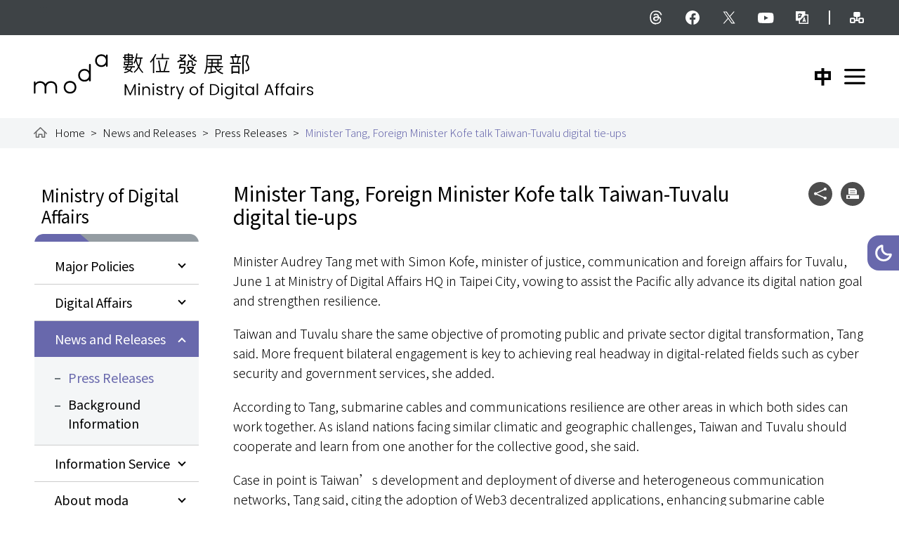

--- FILE ---
content_type: text/html; charset=utf-8
request_url: https://moda.gov.tw/en/press/press-releases/5351
body_size: 10443
content:

    <!DOCTYPE html>
<html lang="en" class="webSitelanguage">
<head>
    <meta http-equiv="Content-Type" content="text/html; charset=utf-8" />
    <meta name="viewport" content="width=device-width,initial-scale = 1" />
    <meta name="format-detection" content="telephone=no">
    
<title>Minister Tang, Foreign Minister Kofe talk Taiwan-Tuvalu digital tie-ups｜Press Releases - News and Releases｜Ministry of Digital Affairs</title>
<meta property="og:title" content="Minister Tang, Foreign Minister Kofe talk Taiwan-Tuvalu digital tie-ups｜Press Releases - News and Releases｜Ministry of Digital Affairs" />
<meta property="og:image" content="https://moda.gov.tw/copyright/MODA/pcqdipao.exq.jpg" />
<meta property="og:image:type" content="image/jpeg">
<meta property="og:image:width" content="1200">
<meta property="og:image:height" content="628">
<meta property="og:description" content="Minister Tang, Foreign Minister Kofe talk Taiwan-Tuvalu digital tie-ups" />
<meta name="keywords" content="" />
<meta name="description" content="Minister Tang, Foreign Minister Kofe talk Taiwan-Tuvalu digital tie-ups" />
 <link rel="stylesheet" href="/vendor/css/prism.min.css?v=BgH8AfWK1C9UhnPT9FudhSQmBLskubn__Jn_MttJ9r8" media="all" />

    <!-- favicon -->
        <link rel="shortcut icon" type="image/png" href="/assets/img/favicon.ico">
        <link rel="apple-touch-icon" sizes="192x192" href="/assets/img/touch-icon.png">
    <!-- (google font)connect to domain of font files -->
    <link rel="preconnect" href="https://fonts.gstatic.com" crossorigin>
    <!-- (google font)optionally increase loading priority -->
    <link rel="preload" as="style" href="https://fonts.googleapis.com/css2?family=Noto+Sans+TC:wght@300;400;500;700&display=swap">

    <!-- 套件css -->
    <link rel="stylesheet" href="/vendor/css/allVendor.min.css?v=btlwu-mcLV3Ot6qUuzFy04_uHG0eOKy-9yQDaHgIywo" media="all" />
    <!-- 主要css -->
            <link rel="stylesheet" href="/assets/css/layout.css?v=b5-DtqXpA0O3i5yf7CIwM2K-PkNrOU-YoSpZtdStZKU" media="all" />

    <!-- (google font)async CSS -->
    <link rel="stylesheet" media="print" onload="this.onload=null;this.removeAttribute('media');" href="https://fonts.googleapis.com/css2?family=Noto+Sans+TC:wght@300;400;500;700&display=swap">
    <!-- (google font)no-JS fallback -->
    <noscript>
        <link rel="stylesheet" href="https://fonts.googleapis.com/css2?family=Noto+Sans+TC:wght@300;400;500;700&display=swap">
    </noscript>
    
        <script type="application/ld+json">
		{
		  "@context" : "https://schema.org",
		  "@type" : "NewsArticle",
		  "headline" : "Minister Tang, Foreign Minister Kofe talk Taiwan-Tuvalu digital tie-ups",
          "image" : ["https://moda.gov.tw/copyright/MODA/pcqdipao.exq.jpg"], 
          "datePublished":"2023-06-01T18:22:20+08:00",
          "dateModified":"2023-06-21T06:44:12+08:00",
          "author" : [{
            "@type" : "Organization",
            "name":"Ministry of Digital Affairs",
            "url":"https://moda.gov.tw/aboutus/functions/622.html"
          }]
		}
        </script>

    
<!-- Global site tag (gtag.js) - Google Analytics --><script async src="https://www.googletagmanager.com/gtag/js?id=G-C4DDNRQ0F6"></script><script>
  window.dataLayer = window.dataLayer || [];
  function gtag(){dataLayer.push(arguments);}
  gtag('js', new Date());
  gtag('config', 'G-C4DDNRQ0F6');
</script>
<!-- Google Tag Manager -->
<script>(function(w,d,s,l,i){w[l]=w[l]||[];w[l].push({'gtm.start':
new Date().getTime(),event:'gtm.js'});var f=d.getElementsByTagName(s)[0],
j=d.createElement(s),dl=l!='dataLayer'?'&l='+l:'';j.async=true;j.src=
'https://www.googletagmanager.com/gtm.js?id='+i+dl;f.parentNode.insertBefore(j,f);
})(window,document,'script','dataLayer','GTM-5ZBSFXB8');</script>
<!-- End Google Tag Manager -->
</head>
<body class="d-flex flex-column min-vh-100   ">
    <noscript>
        Browser not support JavaScript
    </noscript>
    <script>
        //default theme&fontSize
        var theme = localStorage['theme'];
        var fontSize = localStorage['fontSize'];
        if (theme == undefined) {
            if (window.matchMedia && window.matchMedia('(prefers-color-scheme:dark)').matches) {
                document.documentElement.className += ' dark';
            }
        }else{
            switch(theme) {
                case 'light':
                    document.documentElement.className += ' light';
                    break;
                case 'dark':
                    document.documentElement.className += ' dark';
                    break;
            }
        }
        switch(fontSize) {
            case '1':
                document.body.className += ' fontSizeL';
                break;
            case '2':
                document.body.className += ' fontSizeM';
                break;
            case '3':
                document.body.className += ' fontSizeS';
                break;
            default:
                document.body.className += ' fontSizeM';
                break;
        }
    </script>

    <div b-cc24bo3soz class="loading" id="loading"><span b-cc24bo3soz class="loadingLogo"></span></div>

    <a b-cc24bo3soz href="#AC" id="startBrick" class="visually-hidden-focusable" title="To the central content area">To the central content area</a>

    <div b-cc24bo3soz class="themeNav">
        <span b-cc24bo3soz class="visually-hidden">Toggle Dark/Light Mode</span>
        <a b-cc24bo3soz href="javascript:;" role="button"  class="themeSwitch themeSwitchJs" data-darktitle="Dark Mode" data-lighttitle="Light Mode" title="Dark Mode"><i b-cc24bo3soz class="ci ci-theme"></i><span b-cc24bo3soz class="visually-hidden">Dark Mode</span></a>
    </div>

    <header class="header" data-nosnippet>
        <!-- header -->
        <div b-cc24bo3soz class="wrap1 mx-auto px-3 px-md-4 px-lg-5 position-relative"><div b-cc24bo3soz class="a11yBrickBar1 position-relative"><a b-cc24bo3soz href="#AU" id="AU" accesskey="U" class="a11yBrick position-absolute top-0 start-0" title="Go Top">:::</a></div></div>

        <div b-cc24bo3soz class="baseNav">
            <div b-cc24bo3soz class="wrap1 mx-auto px-4 px-lg-5">
                <div b-cc24bo3soz class="d-flex justify-content-end align-items-top">
                    <!-- Top bar right -->
                    <div b-cc24bo3soz class="d-flex align-items-top">
                        <!-- 社群鈕 -->
                                <ul b-cc24bo3soz class="nav navSocial position-relative">
                                        <li b-cc24bo3soz class="nav-item ">
                                            <a b-cc24bo3soz class="navI nav-link text-white" href="https://www.threads.net/@moda_taiwan" target="_blank" rel="noreferrer noopener" title="Threads (open in new window)">
                                                <span b-cc24bo3soz class="ci ci-hdBaseNavIcon lazy" data-bg="/copyright/MODA/yiqk03mo.nlv.svg"></span>
                                                <span b-cc24bo3soz class="visually-hidden">Threads</span>
                                            </a>
                                        </li>
                                        <li b-cc24bo3soz class="nav-item ">
                                            <a b-cc24bo3soz class="navI nav-link text-white" href="https://www.facebook.com/moda.gov.tw" target="_blank" rel="noreferrer noopener" title="facebook (open in new window)">
                                                <span b-cc24bo3soz class="ci ci-hdBaseNavIcon lazy" data-bg="/copyright/MODA/fsmguyhc.dnr.svg"></span>
                                                <span b-cc24bo3soz class="visually-hidden">facebook</span>
                                            </a>
                                        </li>
                                        <li b-cc24bo3soz class="nav-item ">
                                            <a b-cc24bo3soz class="navI nav-link text-white" href="https://x.com/TAIWANmoda?s=20" target="_blank" rel="noreferrer noopener" title="X (open in new window)">
                                                <span b-cc24bo3soz class="ci ci-hdBaseNavIcon lazy" data-bg="/copyright/MODA/ppypldur.y3d.svg"></span>
                                                <span b-cc24bo3soz class="visually-hidden">X</span>
                                            </a>
                                        </li>
                                        <li b-cc24bo3soz class="nav-item ">
                                            <a b-cc24bo3soz class="navI nav-link text-white" href="https://www.youtube.com/channel/UCZXjUCBc5BHFQ1EceABtciw" target="_blank" rel="noreferrer noopener" title="YouTube (open in new window)">
                                                <span b-cc24bo3soz class="ci ci-hdBaseNavIcon lazy" data-bg="/copyright/MODA/khpgrcoc.snn.svg"></span>
                                                <span b-cc24bo3soz class="visually-hidden">YouTube</span>
                                            </a>
                                        </li>
                                        <li b-cc24bo3soz class="nav-item ">
                                            <a b-cc24bo3soz class="navI nav-link text-white" href="/en/information-service/bilingual-glossary/1391.html" target="_self" title="go to Bilingual Glossary">
                                                <span b-cc24bo3soz class="ci ci-hdBaseNavIcon lazy" data-bg="/copyright/MODA/pt5phjws.4wh.svg"></span>
                                                <span b-cc24bo3soz class="visually-hidden">Bilingual Glossary</span>
                                            </a>
                                        </li>
                                </ul>
                        <ul b-cc24bo3soz class="nav ">
                            <li b-cc24bo3soz class="nav-item">
                                <a b-cc24bo3soz class="nav-link px-3 text-white" href="/en/sitemap/546.html" title="Site Map">
                                    <i b-cc24bo3soz class="ci ci-sitemap"></i>
                                    <span b-cc24bo3soz class="visually-hidden">Site Map</span>
                                </a>
                            </li>
                            <li b-cc24bo3soz class="nav-item d-none d-xxl-flex">
                                <a b-cc24bo3soz class="nav-link px-3 text-white" href="/index.html" title="中文版">
                                    <i b-cc24bo3soz class="ci ci-tw"></i>
                                    <span b-cc24bo3soz class="visually-hidden">中文版</span>
                                </a>
                            </li>
                        </ul>
                        <!-- 切換字體大小 -->
                        <div b-cc24bo3soz class="dropdown fontSizeDd fontSizeDdJs d-none d-xxl-flex">
                            <button b-cc24bo3soz class="fontSizeDdNow btn-dropdownNow dropdown-toggle text-white" type="button" id="fontSizeDropdown" data-bs-toggle="dropdown" aria-expanded="false" data-order="2" title="Medium"><i b-cc24bo3soz class="ci ci-font2"></i><span b-cc24bo3soz class="visually-hidden">A</span></button>
                            <ul b-cc24bo3soz class="dropdown-menu" aria-labelledby="fontSizeDropdown">
                                <li b-cc24bo3soz><button b-cc24bo3soz class="dropdown-item" type="button" data-order="1" title="Large">A<sup b-cc24bo3soz>+</sup></button></li>
                                <li b-cc24bo3soz><button b-cc24bo3soz class="dropdown-item" type="button" data-order="3" title="Small">A<sup b-cc24bo3soz>-</sup></button></li>
                            </ul>
                        </div>
                        <!-- 搜尋鈕 -->
                        <div b-cc24bo3soz class="nav-item navbar-icon-link d-none d-xxl-flex">
                            <a b-cc24bo3soz href="javascript:;" id="S" accesskey="S" role="button" class="searchSwitchBtn searchSwitchBtnJs nav-link text-white px-3" title="Search">
                                <i b-cc24bo3soz class="ci ci-scope"></i>
                                <span b-cc24bo3soz class="visually-hidden">Search</span>
                            </a>
                        </div>
                    </div>
                    <script>
                        //detect header social btn
                        if(!document.getElementsByClassName('navSocial').length){
                            document.body.className += ' noHdSocial';
                        }
                    </script>
                </div>
            </div>
        </div>
        <div b-cc24bo3soz id="divHeader">
            <!-- 滿版的搜尋 -->
<div class="searchAreaWrap searchAreaJs position-fixed top-0 start-0 w-100">
    <div class="searchArea d-flex w-100 align-items-center justify-content-center">
        <div class="searchAreaMask searchAreaMaskJs"></div>
        <div class="searchAreaFm p-4">
            <div class="form-group d-flex">
                <input class="searchAreaIpt searchAreaIptJs flex-fill w-100 rounded-4" type="text" name="q" id="query" placeholder="Enter Keywords" title="Enter Keywords">
                <button class="searchAreaBtn" type="button" onclick="gooSearch('en','MODA', $('#query').val() )" value="Search" title="Search Keywords"><i class="ci ci-scope"></i><span class="visually-hidden">Search Keywords</span></button>
                <a href="javascript:;" onclick="window.open('https://www.google.com.tw/advanced_search?hl=zh-TW&amp;as_q=&amp;num=100&amp;as_sitesearch=moda.gov.tw/&amp;cof=FORID%3A10&amp;ie=UTF-8&amp;sa=%E6%90%9C%E5%B0%8B&amp;siteurl=www', '_blank')" class="advancedBtn btn rounded-4" title="Advanced Search (open in new window)">Advanced Search</a>
            </div>
            <div class="hotSearch w-100 py-4">
                <div class="listTag">
                </div>
            </div>
        </div>
        <a href="javascript:;" role="button" class="closeBtn closeBtnJs d-block position-absolute top-0 end-0 text-white fw-bolder"><i class="ci-x position-absolute top-0 end-0 w-100"></i><span class="visually-hidden">Collapse Search</span></a>
    </div>
</div>

<!-- logo+主選單-->
<nav class="navbar navbar-light navbar-expand-xxl align-items-center">
    <div class="wrap1 mx-auto px-3 px-md-4 px-lg-5 d-flex justify-content-between align-items-center w-100">
        <div class="navbar-brand col-8 col-md-auto mb-0 me-auto">
            <!-- Logo -->
            <a class="d-block" href="/en" title="Ministry of Digital Affairs: go to the homepage">
                <!-- 淺色版面的logo -->
                <img class="mw-100 lightShow" src="/copyright/MODA/yoicufqx.ztw.svg" width="398" height="66" alt="">
                <!-- 深色版面的logo -->
                <img class="mw-100 darkShow" src="/copyright/MODA/zmgkt3t3.xru.svg" width="398" height="66" alt="">
                <h1 class="visually-hidden">Ministry of Digital Affairs</h1>
            </a>
        </div>
        <!-- 手機版英版鈕 -->
        <div class="mLang d-block d-xxl-none">
            <a class="nav-link px-1 text-white" href="/index.html" title="中文版">
                <i class="ci ci-tw"></i>
                <span class="visually-hidden">中文版</span>
            </a>
        </div>

        <!-- 手機版選單開關 -->
        <button type="button" class="navbar-toggler navbarNavSwitchJs" data-bs-toggle="offcanvas" data-bs-target="#navbarNav" aria-controls="navbarNav" aria-expanded="false" data-opentitle="Expand Menu" data-closetitle="Collapse Menu" title="Expand Menu">
            <span class="navbar-toggler-icon"></span><span class="visually-hidden">Expand Menu</span>
        </button>

        <!-- offcanvas Type --------------------------->
        <div id="navbarNav" class="offcanvas offcanvas-end navbarNav">
            <div class="offcanvas-body navbarNavBodyJs">
                <ul class="navbar-nav ms-auto align-items-xxl-center">
                            <li class="nav-item dropdown">
                                <a class="nav-link dropdown-toggle" href="/en/major-policies/1303.html" data-bs-toggle="dropdown" data-submenu title="go to Major Policies"  target="">Major Policies</a>
                                <ul class="dropdown-menu">
                                            <li><a class="dropdown-item" href="/en/major-policies/policy-elucidation/1305.html" title="go to Policy Elucidation"  target="">Policy Elucidation</a></li>
                                            <li><a class="dropdown-item" href="/en/major-policies/three-arrows-for-digital-development/1673.html" title="go to The Three Arrows of Digital Development by the Ministry of Digital Affairs"  target="">The Three Arrows of Digital Development by the Ministry of Digital Affairs</a></li>
                                            <li><a class="dropdown-item" href="/en/major-policies/reinforce-rural-services/1307.html" title="go to Enhance Digital Services in Remote Areas"  target="">Enhance Digital Services in Remote Areas</a></li>
                                            <li class="dropdown dropdown-submenu dropend">
                                                <a class="dropdown-item dropdown-toggle" href="/en/major-policies/alignment-assemblies/1453.html" data-toggle="dropdown" title="go to Alignment Assemblies"  target="">Alignment Assemblies</a>
                                                <ul class="dropdown-menu dropdown-menu-start" data-bs-popper="none">
                                                        <li><a class="dropdown-item" href="/en/major-policies/alignment-assemblies/2023-ideathon/1459.html" title="go to Democratizing AI Futures Deliberative Workshops"  target="">Democratizing AI Futures Deliberative Workshops</a></li>
                                                        <li><a class="dropdown-item" href="/en/major-policies/alignment-assemblies/2024-deliberative-assembly/1521.html" title="go to 「Utilizing AI to Enhance Information Integrity」Citizens’ Deliberative Assembly"  target="">「Utilizing AI to Enhance Information Integrity」Citizens’ Deliberative Assembly</a></li>
                                                </ul>
                                            </li>
                                </ul>
                            </li>
                            <li class="nav-item dropdown">
                                <a class="nav-link dropdown-toggle" href="/en/digital-affairs/348.html" data-bs-toggle="dropdown" data-submenu title="go to Digital Affairs"  target="">Digital Affairs</a>
                                <ul class="dropdown-menu">
                                            <li><a class="dropdown-item" href="/en/digital-affairs/digital-strategy/350.html" title="go to Digital Strategy"  target="">Digital Strategy</a></li>
                                            <li><a class="dropdown-item" href="/en/digital-affairs/communications-cyber-resilience/358.html" title="go to Communications and Cyber Resilience"  target="">Communications and Cyber Resilience</a></li>
                                            <li><a class="dropdown-item" href="/en/digital-affairs/resource-management/356.html" title="go to Resource Management"  target="">Resource Management</a></li>
                                            <li><a class="dropdown-item" href="/en/digital-affairs/digital-service/354.html" title="go to Digital Service"  target="">Digital Service</a></li>
                                            <li><a class="dropdown-item" href="/en/digital-affairs/democracy-network/360.html" title="go to International Cooperation"  target="">International Cooperation</a></li>
                                            <li><a class="dropdown-item" href="/en/digital-affairs/plural-innovation/352.html" title="go to Data Innovation"  target="">Data Innovation</a></li>
                                            <li><a class="dropdown-item" href="/en/digital-affairs/digital-industries/1675.html" title="go to Administration for Digital Industries"  target="">Administration for Digital Industries</a></li>
                                            <li><a class="dropdown-item" href="/en/digital-affairs/cyber-security/1677.html" title="go to Administration for Cyber Security"  target="">Administration for Cyber Security</a></li>
                                </ul>
                            </li>
                            <li class="nav-item dropdown">
                                <a class="nav-link dropdown-toggle" href="/en/press/370.html" data-bs-toggle="dropdown" data-submenu title="go to News and Releases"  target="">News and Releases</a>
                                <ul class="dropdown-menu">
                                            <li><a class="dropdown-item" href="/en/press/press-releases/372.html" title="go to Press Releases"  target="">Press Releases</a></li>
                                            <li><a class="dropdown-item" href="/en/press/background-information/1003.html" title="go to Background Information"  target="">Background Information</a></li>
                                </ul>
                            </li>
                            <li class="nav-item dropdown">
                                <a class="nav-link dropdown-toggle" href="/en/information-service/382.html" data-bs-toggle="dropdown" data-submenu title="go to Information Service"  target="">Information Service</a>
                                <ul class="dropdown-menu">
                                            <li class="dropdown dropdown-submenu dropend">
                                                <a class="dropdown-item dropdown-toggle" href="/en/information-service/laws-and-regulations/1057.html" data-toggle="dropdown" title="go to Laws and Regulations"  target="">Laws and Regulations</a>
                                                <ul class="dropdown-menu dropdown-menu-start" data-bs-popper="none">
                                                        <li><a class="dropdown-item" href="https://law.moda.gov.tw/EngNewsList.aspx" title="Laws and Regulations Retrieving System (open in new window)" rel=noreferrer noopener target="_blank">Laws and Regulations Retrieving System</a></li>
                                                </ul>
                                            </li>
                                            <li><a class="dropdown-item" href="/en/information-service/bilingual-glossary/1391.html" title="go to Bilingual Glossary"  target="">Bilingual Glossary</a></li>
                                </ul>
                            </li>
                            <li class="nav-item dropdown">
                                <a class="nav-link dropdown-toggle" href="/en/aboutus/402.html" data-bs-toggle="dropdown" data-submenu title="go to About moda"  target="">About moda</a>
                                <ul class="dropdown-menu">
                                            <li><a class="dropdown-item" href="/en/aboutus/introduction/404.html" title="go to Introduction to moda"  target="">Introduction to moda</a></li>
                                            <li class="dropdown dropdown-submenu dropend">
                                                <a class="dropdown-item dropdown-toggle" href="/en/aboutus/principal-officers/987.html" data-toggle="dropdown" title="go to Principal Officers"  target="">Principal Officers</a>
                                                <ul class="dropdown-menu dropdown-menu-start" data-bs-popper="none">
                                                        <li><a class="dropdown-item" href="/en/aboutus/principal-officers/deputy-minister-lin/1525.html" title="go to Minister Yi-Jing Lin"  target="">Minister Yi-Jing Lin</a></li>
                                                        <li><a class="dropdown-item" href="/en/aboutus/principal-officers/deputy-minister-hou/1735.html" title="go to Deputy Minister Isabel Hou"  target="">Deputy Minister Isabel Hou</a></li>
                                                        <li><a class="dropdown-item" href="/en/aboutus/principal-officers/deputy-minister-yeh/999.html" title="go to Deputy Minister Ning Yeh"  target="">Deputy Minister Ning Yeh</a></li>
                                                </ul>
                                            </li>
                                            <li><a class="dropdown-item" href="/en/aboutus/organization/620.html" title="go to Organizational Chart"  target="">Organizational Chart</a></li>
                                            <li><a class="dropdown-item" href="/en/aboutus/functions/622.html" title="go to Structure and Functions"  target="">Structure and Functions</a></li>
                                            <li><a class="dropdown-item" href="/en/aboutus/history/410.html" title="go to History"  target="">History</a></li>
                                            <li><a class="dropdown-item" href="/en/aboutus/visuals/412.html" title="go to Visuals"  target="">Visuals</a></li>
                                            <li><a class="dropdown-item" href="/en/aboutus/ministers-since-2022/1527.html" title="go to Ministers since 2022"  target="">Ministers since 2022</a></li>
                                            <li><a class="dropdown-item" href="/en/aboutus/contact/414.html" title="go to Contact Us"  target="">Contact Us</a></li>
                                </ul>
                            </li>

                </ul>
            </div>
            <div class="mBaseNav d-block d-xxl-none">
                <ul class="nav justify-content-center">
                    <li class="nav-item">
                        <a class="nav-link px-3 text-white" href="/en/sitemap/546.html" title="Site Map">
                            <i class="ci ci-sitemap"></i>
                            <span class="visually-hidden">Site Map</span>
                        </a>
                    </li>
                    <li class="nav-item">
                        <a href="javascript:;" role="button" class="searchSwitchBtn searchSwitchBtnJs nav-link text-white px-3" title="Search">
                            <i class="ci ci-scope"></i>
                            <span class="visually-hidden">Search</span>
                        </a>
                    </li>
                </ul>
            </div>
        </div>
        <!-- Main navbar END -->
    </div>
</nav>

<!-- Logo Nav END -->

        </div>
    </header>
    <!-- main -->
    <main class="main">
    <!-- 0.麵包屑 -->
    <div class="breadcrumb1">
	<div class="wrap4 mx-auto px-3 px-md-4 px-lg-5">
		<nav style="--bs-breadcrumb-divider: '>';" aria-label="breadcrumb">
			<ol class="breadcrumb mb-0">
				<li class="breadcrumb-item breadHome">
					<a href="/en">Home</a>
					</li>
					<li class="breadcrumb-item  ">
							<a href="/en/press/370.html">News and Releases</a>	
					</li>
					<li class="breadcrumb-item  ">
							<a href="/en/press/press-releases/372.html">Press Releases</a>	
					</li>
					<li class="breadcrumb-item  active">
Minister Tang, Foreign Minister Kofe talk Taiwan-Tuvalu digital tie-ups					</li>
			</ol>
		</nav>
	</div>
</div>
    <div class="wrap4 mx-auto px-3 px-md-4 px-lg-5 py-4 py-md-5 overflow-hidden">
        <div class="d-flex twoColConWrap">
            <!-- 左側選單 start -->
            <aside class="leftMenu" data-nosnippet>
    <div class="a11yBrickBar1">
        <a href="#AL" id="AL" accesskey="L" class="a11yBrick position-absolute" title="Alt&#x2B;L: Left block, containing the links to the major sections and navigation of this site.">:::</a>
    </div>

    <b class="title6 d-block pt-1 lh-sm">Ministry of Digital Affairs</b>

    <ul class="sidebar list-unstyled sidebarJs">
            <li class="">
                        <a class="menuI" href="javascript:;" target="" title="go to Major Policies"><span class="menuIFirst">Major Policies</span></a>
                        <ul class="menuSub list-unstyled">
                                <li class="">
                                    <a href="/en/major-policies/policy-elucidation/1305.html" target="" title="go to Policy Elucidation">Policy Elucidation</a>
                                </li>
                                <li class="">
                                    <a href="/en/major-policies/three-arrows-for-digital-development/1673.html" target="" title="go to The Three Arrows of Digital Development by the Ministry of Digital Affairs">The Three Arrows of Digital Development by the Ministry of Digital Affairs</a>
                                </li>
                                <li class="">
                                    <a href="/en/major-policies/reinforce-rural-services/1307.html" target="" title="go to Enhance Digital Services in Remote Areas">Enhance Digital Services in Remote Areas</a>
                                </li>
                                <li class="">
                                    <a href="/en/major-policies/alignment-assemblies/1453.html" target="" title="go to Alignment Assemblies">Alignment Assemblies</a>
                                </li>
                        </ul>
            </li>
            <li class="">
                        <a class="menuI" href="javascript:;" target="" title="go to Digital Affairs"><span class="menuIFirst">Digital Affairs</span></a>
                        <ul class="menuSub list-unstyled">
                                <li class="">
                                    <a href="/en/digital-affairs/digital-strategy/350.html" target="" title="go to Digital Strategy">Digital Strategy</a>
                                </li>
                                <li class="">
                                    <a href="/en/digital-affairs/communications-cyber-resilience/358.html" target="" title="go to Communications and Cyber Resilience">Communications and Cyber Resilience</a>
                                </li>
                                <li class="">
                                    <a href="/en/digital-affairs/resource-management/356.html" target="" title="go to Resource Management">Resource Management</a>
                                </li>
                                <li class="">
                                    <a href="/en/digital-affairs/digital-service/354.html" target="" title="go to Digital Service">Digital Service</a>
                                </li>
                                <li class="">
                                    <a href="/en/digital-affairs/democracy-network/360.html" target="" title="go to International Cooperation">International Cooperation</a>
                                </li>
                                <li class="">
                                    <a href="/en/digital-affairs/plural-innovation/352.html" target="" title="go to Data Innovation">Data Innovation</a>
                                </li>
                                <li class="">
                                    <a href="/en/digital-affairs/digital-industries/1675.html" target="" title="go to Administration for Digital Industries">Administration for Digital Industries</a>
                                </li>
                                <li class="">
                                    <a href="/en/digital-affairs/cyber-security/1677.html" target="" title="go to Administration for Cyber Security">Administration for Cyber Security</a>
                                </li>
                        </ul>
            </li>
            <li class="on">
                        <a class="menuI" href="javascript:;" target="" title="go to News and Releases"><span class="menuIFirst">News and Releases</span></a>
                        <ul class="menuSub list-unstyled">
                                <li class="on">
                                    <a href="/en/press/press-releases/372.html" target="" title="go to Press Releases">Press Releases</a>
                                </li>
                                <li class="">
                                    <a href="/en/press/background-information/1003.html" target="" title="go to Background Information">Background Information</a>
                                </li>
                        </ul>
            </li>
            <li class="">
                        <a class="menuI" href="javascript:;" target="" title="go to Information Service"><span class="menuIFirst">Information Service</span></a>
                        <ul class="menuSub list-unstyled">
                                <li class="">
                                    <a href="/en/information-service/laws-and-regulations/1057.html" target="" title="go to Laws and Regulations">Laws and Regulations</a>
                                </li>
                                <li class="">
                                    <a href="/en/information-service/bilingual-glossary/1391.html" target="" title="go to Bilingual Glossary">Bilingual Glossary</a>
                                </li>
                        </ul>
            </li>
            <li class="">
                        <a class="menuI" href="javascript:;" target="" title="go to About moda"><span class="menuIFirst">About moda</span></a>
                        <ul class="menuSub list-unstyled">
                                <li class="">
                                    <a href="/en/aboutus/introduction/404.html" target="" title="go to Introduction to moda">Introduction to moda</a>
                                </li>
                                <li class="">
                                    <a href="/en/aboutus/principal-officers/987.html" target="" title="go to Principal Officers">Principal Officers</a>
                                </li>
                                <li class="">
                                    <a href="/en/aboutus/organization/620.html" target="" title="go to Organizational Chart">Organizational Chart</a>
                                </li>
                                <li class="">
                                    <a href="/en/aboutus/functions/622.html" target="" title="go to Structure and Functions">Structure and Functions</a>
                                </li>
                                <li class="">
                                    <a href="/en/aboutus/history/410.html" target="" title="go to History">History</a>
                                </li>
                                <li class="">
                                    <a href="/en/aboutus/visuals/412.html" target="" title="go to Visuals">Visuals</a>
                                </li>
                                <li class="">
                                    <a href="/en/aboutus/ministers-since-2022/1527.html" target="" title="go to Ministers since 2022">Ministers since 2022</a>
                                </li>
                                <li class="">
                                    <a href="/en/aboutus/contact/414.html" target="" title="go to Contact Us">Contact Us</a>
                                </li>
                        </ul>
            </li>
        
    </ul>
</aside>
            <!-- 左側選單 end -->
            <!-- 右半主內容 start -->
            <div class="rightMain">

                <div class="a11yBrickBar1">
                    <a href="#AC" id="AC" accesskey="C" class="a11yBrick position-absolute"	title="Alt&#x2B;C: Content Area">:::</a>
                </div>
                
                <!-- 標題 -->
                <div class="titleBar2 row">
    <div class="col">
        <h2 class="title3 mb-0 fw-normal"><span class="titleTxt">Minister Tang, Foreign Minister Kofe talk Taiwan-Tuvalu digital tie-ups</span></h2>
    </div>
    <div class="col-auto text-end d-flex">
        <ul class="shareBar list-unstyled list-inline mb-0">
            <!-- 分享 -->
            <li class="list-inline-item">
                <a href="javascript:;"  role="button" title="Share"><i class="ci ci-share"></i><span class="visually-hidden">Share</span></a>
                <ul class="shareBarMenu list-unstyled">
                    <li><a class="fbShareBtn fbShareJs" href="javascript:;" title="Share to facebook (open in new window)"><i class="bi bi-facebook"></i><span class="visually-hidden">Facebook</span></a></li>
                    <li><a class="ttShareBtn ttShareJs" href="javascript:;" title="Share to twitter (open in new window)"><i class="bi bi-twitter"></i><span class="visually-hidden">Twitter</span></a></li>
                    <li><a class="lineShareBtn lineShareJs" href="javascript:;" title="Share to line (open in new window)"><i class="bi bi-line"></i><span class="visually-hidden">LINE</span></a></li>
                </ul>
            </li>
            <li class="list-inline-item d-none d-md-inline-block">
                
                <a class="printBtn printJs" role="button" href="javascript:;" title="Print Page Info"><i class="ci ci-print"></i><span class="visually-hidden">Print</span></a>
            </li>
        </ul>
    </div>
</div>

                <!-- 標籤 -->
                <div class="listTag3 mb-2 mb-md-3">
                </div>
                <!-- 文字編輯區 -->
                <div class="article1 cpArticle">
                    <p>Minister Audrey Tang met with Simon Kofe, minister of justice, communication and foreign affairs for Tuvalu, June 1 at Ministry of Digital Affairs HQ in Taipei City, vowing to assist the Pacific ally advance its digital nation goal and strengthen resilience.&nbsp;</p>

<p>Taiwan and Tuvalu share the same objective of promoting public and private sector digital transformation, Tang said. More frequent bilateral engagement is key to achieving real headway in digital-related fields such as cyber security and government services, she added.</p>

<p>According to Tang, submarine cables and communications resilience are other areas in which both sides can work together. As island nations facing similar climatic and geographic challenges, Taiwan and Tuvalu should cooperate and learn from one another for the collective good, she said.&nbsp;</p>

<p>Case in point is Taiwan&rsquo;s development and deployment of diverse and heterogeneous communication networks, Tang said, citing the adoption of Web3 decentralized applications, enhancing submarine cable security, expanding microwave bandwidth and planning conceptual verifications for non-synchronous satellite orbits.</p>

<p>According to the moda, Taiwan and Tuvalu are like-minded partners bound by close friendship and Austronesian cultural heritage. Achieving digital nation status forms the foundation of the Pacific ally&rsquo;s approach to tackling global challenges while preserving its culture, knowledge and history in the digital space.<br />
&nbsp;</p>

                </div>
                        <div class="articleOther">
                                    <div class="otherI pb-4">
                                        <div class="title7">Relevant Image(s)</div>
                                        <div class="list8-2 overflow-hidden">
                                            <div class="row gx-4 gx-xl-5 gy-2 gy-md-3 imgCover picZoomJs" data-mctxtclose="Close image preview" data-mctxtprev="Previous image" data-mctxtnext="Next image" data-mctxtnum="Current image">
                                                    <div class="col-12 col-sm-6 col-md-4 position-relative">
                                                        <!-- href帶的圖為click會顯示的大圖 -->
                                                        <a href="/copyright/MODA/pcqdipao.exq.jpg" class="card h-100 d-block border-0">
                                                            <div class="pic position-relative overflow-hidden">
                                                                <img src="/copyright/MODA/pcqdipao.exq.jpg" alt="">
                                                            </div>
                                                            <div class="card-body">
                                                                <b class="card-title fw-normal">Minister Tang, Foreign Minister Kofe talk Taiwan-Tuvalu digital tie-ups1</b>
                                                            </div>
                                                        </a>
                                                    </div>
                                                    <div class="col-12 col-sm-6 col-md-4 position-relative">
                                                        <!-- href帶的圖為click會顯示的大圖 -->
                                                        <a href="/copyright/MODA/od24o50f.3m2.jpg" class="card h-100 d-block border-0">
                                                            <div class="pic position-relative overflow-hidden">
                                                                <img src="/copyright/MODA/od24o50f.3m2.jpg" alt="">
                                                            </div>
                                                            <div class="card-body">
                                                                <b class="card-title fw-normal">Minister Tang, Foreign Minister Kofe talk Taiwan-Tuvalu digital tie-ups2</b>
                                                            </div>
                                                        </a>
                                                    </div>
                                            </div>
                                        </div>
                                    </div>
                        </div>
                <div class="articleInfo">
                    <div class="d-block d-md-inline-flex">
                        <div class="infoUnit"><b>Data Source: </b><span>Ministry of Digital Affairs</span></div>
                        <div class="infoDate"><b>Create Date: </b><span>2023-06-02</span></div>
                        <div class="infoTime"><b>Update Date: </b><span>2023-06-21</span></div>
                    </div>
                </div>
            </div>
            <!-- 右半主內容 end -->
        </div>
    </div>
</main>

    <div b-cc24bo3soz role="status" id="speaking_div" class="visually-hidden"></div>
    <!-- footer -->
    <footer b-cc24bo3soz class="ft mt-auto footer" data-nosnippet>
        
<div class="a11yBrickBar1 wrap2 mx-auto px-3 px-md-4 px-lg-5"><a href="#AZ" id="AZ" accesskey="Z" class="a11yBrick" title="Alt&#x2B;Z: Bottom Area">:::</a></div>

<div class="ftTop d-none d-lg-block">
    <div class="wrap2 mx-auto px-4 px-lg-5">

        <div class="ftNav off">
            <div class="ftNavSwitchBar text-center w-100 position-relative">
                <button type="button" class="ftNavSwitch ftNavSwitchJs btn rounded-circle position-absolute" data-opentitle="Expand Menu" data-closetitle="Collapse Menu" title="Expand Menu"><i class="fa-solid fa-chevron-up"></i><span class="visually-hidden">Expand Menu</span></button>
            </div>
            <div class="ftNavLt row gx-5">
                    <div class="col">
                        <div class="ftNavLv1 text-lg text-white fs-5 border-bottom border-1 border-white">
                            <a class="d-block text-white" href="/en/major-policies/1303.html" title="go to Major Policies"  target="">
                                <b class="d-block fw-light">Major Policies</b>
                            </a>
                        </div>
                            <div class="ftNavLv2">
                                <div class="col">
                                    <ul class="list-unstyled flex-column">
                                            <li>
                                                <a href="/en/major-policies/policy-elucidation/1305.html" class="d-block text-white" title="go to Policy Elucidation"  target="">
                                                    Policy Elucidation
                                                </a>
                                            </li>
                                            <li>
                                                <a href="/en/major-policies/three-arrows-for-digital-development/1673.html" class="d-block text-white" title="go to The Three Arrows of Digital Development by the Ministry of Digital Affairs"  target="">
                                                    The Three Arrows of Digital Development by the Ministry of Digital Affairs
                                                </a>
                                            </li>
                                            <li>
                                                <a href="/en/major-policies/reinforce-rural-services/1307.html" class="d-block text-white" title="go to Enhance Digital Services in Remote Areas"  target="">
                                                    Enhance Digital Services in Remote Areas
                                                </a>
                                            </li>
                                            <li>
                                                <a href="/en/major-policies/alignment-assemblies/1453.html" class="d-block text-white" title="go to Alignment Assemblies"  target="">
                                                    Alignment Assemblies
                                                </a>
                                            </li>
                                    </ul>
                                </div>
                            </div>
                    </div>
                    <div class="col">
                        <div class="ftNavLv1 text-lg text-white fs-5 border-bottom border-1 border-white">
                            <a class="d-block text-white" href="/en/digital-affairs/348.html" title="go to Digital Affairs"  target="">
                                <b class="d-block fw-light">Digital Affairs</b>
                            </a>
                        </div>
                            <div class="ftNavLv2">
                                <div class="col">
                                    <ul class="list-unstyled flex-column">
                                            <li>
                                                <a href="/en/digital-affairs/digital-strategy/350.html" class="d-block text-white" title="go to Digital Strategy"  target="">
                                                    Digital Strategy
                                                </a>
                                            </li>
                                            <li>
                                                <a href="/en/digital-affairs/communications-cyber-resilience/358.html" class="d-block text-white" title="go to Communications and Cyber Resilience"  target="">
                                                    Communications and Cyber Resilience
                                                </a>
                                            </li>
                                            <li>
                                                <a href="/en/digital-affairs/resource-management/356.html" class="d-block text-white" title="go to Resource Management"  target="">
                                                    Resource Management
                                                </a>
                                            </li>
                                            <li>
                                                <a href="/en/digital-affairs/digital-service/354.html" class="d-block text-white" title="go to Digital Service"  target="">
                                                    Digital Service
                                                </a>
                                            </li>
                                            <li>
                                                <a href="/en/digital-affairs/democracy-network/360.html" class="d-block text-white" title="go to International Cooperation"  target="">
                                                    International Cooperation
                                                </a>
                                            </li>
                                            <li>
                                                <a href="/en/digital-affairs/plural-innovation/352.html" class="d-block text-white" title="go to Data Innovation"  target="">
                                                    Data Innovation
                                                </a>
                                            </li>
                                            <li>
                                                <a href="/en/digital-affairs/digital-industries/1675.html" class="d-block text-white" title="go to Administration for Digital Industries"  target="">
                                                    Administration for Digital Industries
                                                </a>
                                            </li>
                                            <li>
                                                <a href="/en/digital-affairs/cyber-security/1677.html" class="d-block text-white" title="go to Administration for Cyber Security"  target="">
                                                    Administration for Cyber Security
                                                </a>
                                            </li>
                                    </ul>
                                </div>
                            </div>
                    </div>
                    <div class="col">
                        <div class="ftNavLv1 text-lg text-white fs-5 border-bottom border-1 border-white">
                            <a class="d-block text-white" href="/en/press/370.html" title="go to News and Releases"  target="">
                                <b class="d-block fw-light">News and Releases</b>
                            </a>
                        </div>
                            <div class="ftNavLv2">
                                <div class="col">
                                    <ul class="list-unstyled flex-column">
                                            <li>
                                                <a href="/en/press/press-releases/372.html" class="d-block text-white" title="go to Press Releases"  target="">
                                                    Press Releases
                                                </a>
                                            </li>
                                            <li>
                                                <a href="/en/press/background-information/1003.html" class="d-block text-white" title="go to Background Information"  target="">
                                                    Background Information
                                                </a>
                                            </li>
                                    </ul>
                                </div>
                            </div>
                    </div>
                    <div class="col">
                        <div class="ftNavLv1 text-lg text-white fs-5 border-bottom border-1 border-white">
                            <a class="d-block text-white" href="/en/information-service/382.html" title="go to Information Service"  target="">
                                <b class="d-block fw-light">Information Service</b>
                            </a>
                        </div>
                            <div class="ftNavLv2">
                                <div class="col">
                                    <ul class="list-unstyled flex-column">
                                            <li>
                                                <a href="/en/information-service/laws-and-regulations/1057.html" class="d-block text-white" title="go to Laws and Regulations"  target="">
                                                    Laws and Regulations
                                                </a>
                                            </li>
                                            <li>
                                                <a href="/en/information-service/bilingual-glossary/1391.html" class="d-block text-white" title="go to Bilingual Glossary"  target="">
                                                    Bilingual Glossary
                                                </a>
                                            </li>
                                    </ul>
                                </div>
                            </div>
                    </div>
                    <div class="col">
                        <div class="ftNavLv1 text-lg text-white fs-5 border-bottom border-1 border-white">
                            <a class="d-block text-white" href="/en/aboutus/402.html" title="go to About moda"  target="">
                                <b class="d-block fw-light">About moda</b>
                            </a>
                        </div>
                            <div class="ftNavLv2">
                                <div class="col">
                                    <ul class="list-unstyled flex-column">
                                            <li>
                                                <a href="/en/aboutus/introduction/404.html" class="d-block text-white" title="go to Introduction to moda"  target="">
                                                    Introduction to moda
                                                </a>
                                            </li>
                                            <li>
                                                <a href="/en/aboutus/principal-officers/987.html" class="d-block text-white" title="go to Principal Officers"  target="">
                                                    Principal Officers
                                                </a>
                                            </li>
                                            <li>
                                                <a href="/en/aboutus/organization/620.html" class="d-block text-white" title="go to Organizational Chart"  target="">
                                                    Organizational Chart
                                                </a>
                                            </li>
                                            <li>
                                                <a href="/en/aboutus/functions/622.html" class="d-block text-white" title="go to Structure and Functions"  target="">
                                                    Structure and Functions
                                                </a>
                                            </li>
                                            <li>
                                                <a href="/en/aboutus/history/410.html" class="d-block text-white" title="go to History"  target="">
                                                    History
                                                </a>
                                            </li>
                                            <li>
                                                <a href="/en/aboutus/visuals/412.html" class="d-block text-white" title="go to Visuals"  target="">
                                                    Visuals
                                                </a>
                                            </li>
                                            <li>
                                                <a href="/en/aboutus/ministers-since-2022/1527.html" class="d-block text-white" title="go to Ministers since 2022"  target="">
                                                    Ministers since 2022
                                                </a>
                                            </li>
                                            <li>
                                                <a href="/en/aboutus/contact/414.html" class="d-block text-white" title="go to Contact Us"  target="">
                                                    Contact Us
                                                </a>
                                            </li>
                                    </ul>
                                </div>
                            </div>
                    </div>
            </div>
        </div>
            <div class="ftSocial text-end pt-3">
                    <a class="d-inline-block overflow-hidden text-white border border-white rounded-circle text-center align-top"
                       href="https://www.threads.net/@moda_taiwan" title="Threads (open in new window)" rel="noreferrer noopener" target="_blank">
                        <span class="ci ci-ftSocialIcon lazy" data-bg="/copyright/MODA/fuzefybm.uww.svg"></span>
                        <span class="visually-hidden">Threads</span>
                    </a>
                    <a class="d-inline-block overflow-hidden text-white border border-white rounded-circle text-center align-top"
                       href="https://www.facebook.com/moda.gov.tw" title="facebook (open in new window)" rel="noreferrer noopener" target="_blank">
                        <span class="ci ci-ftSocialIcon lazy" data-bg="/copyright/MODA/vqcubjzy.5uo.svg"></span>
                        <span class="visually-hidden">facebook</span>
                    </a>
                    <a class="d-inline-block overflow-hidden text-white border border-white rounded-circle text-center align-top"
                       href="https://x.com/TAIWANmoda?s=20" title="X (open in new window)" rel="noreferrer noopener" target="_blank">
                        <span class="ci ci-ftSocialIcon lazy" data-bg="/copyright/MODA/n5otjkwj.pan.svg"></span>
                        <span class="visually-hidden">X</span>
                    </a>
                    <a class="d-inline-block overflow-hidden text-white border border-white rounded-circle text-center align-top"
                       href="https://www.youtube.com/channel/UCZXjUCBc5BHFQ1EceABtciw" title="YouTube (open in new window)" rel="noreferrer noopener" target="_blank">
                        <span class="ci ci-ftSocialIcon lazy" data-bg="/copyright/MODA/f0xsavdw.0az.svg"></span>
                        <span class="visually-hidden">YouTube</span>
                    </a>
                    <a class="d-inline-block overflow-hidden text-white border border-white rounded-circle text-center align-top"
                       href="/en/information-service/bilingual-glossary/1391.html" title="go to Bilingual Glossary"  target="_self">
                        <span class="ci ci-ftSocialIcon lazy" data-bg="/copyright/MODA/4qa5kvq0.be1.svg"></span>
                        <span class="visually-hidden">Bilingual Glossary</span>
                    </a>
            </div>
    </div>
</div>
<div class="ftBtm">
    <div class="wrap2 mx-auto px-3 px-md-4 px-lg-5 fw-light fs-md-6">
        <div class="row">
            <div class="col-12 col-md">
                <div class="ftBtmLogo mb-3">
                    <a class="d-inline-block" href="/en">
                        <!-- 淺色版面的logo -->
                        <img class="mw-100 lightShow" src="/copyright/MODA/trqar24e.cr1.svg" width="340" height="56" alt="Ministry of Digital Affairs">
                        <!-- 深色版面的logo -->
                        <img class="mw-100 darkShow" src="/copyright/MODA/qpl5c0yl.hx2.svg" width="340" height="56" alt="Ministry of Digital Affairs">
                    </a>
                </div>
                <div class="ftBtmRights">
                    <p class="mb-2 mb-md-3"><a class="fileTypeI ms-0 me-1" href="https://spdx.org/licenses/CC0-1.0" target="_blank" title="Creative Commons Zero (open in new window)">CC0</a>No copyright reserved.</p>

                    <p class="mb-2 mb-md-0">Update Date:  <span id="spanDateNow"></span></p>
                </div>
            </div>
            <div class="col-12 col-md text-md-end">
                <ul class="listSlash list-unstyled list-inline">
                            <li class="list-inline-item">
                                <a class="text-decoration-none" href="/en/announcement/privacy/949.html" title="go to "  target="en">Privacy and Website Security Policy</a>
                            </li>
                            <li class="list-inline-item">
                                <a class="text-decoration-none" href="/en/announcement/publicdeclare/951.html" title="go to _self"  target="en">Government Website Open Information Announcement</a>
                            </li>
                </ul>
                <ul class="listAdd list-unstyled list-inline">
	<li><a class="ftAdd text-decoration-none" href="https://www.google.com.tw/maps/place/臺北市中正區延平南路143號" rel="noreferrer noopener" target="_blank" title="moda MAP(open in new window)">No. 143, Yanping S. Rd., Zhongzheng Dist., Taipei City 100057 , Taiwan (R.O.C.)</a></li>
	<li class="list-inline-item ms-0 ms-md-2 me-2 me-md-0">TEL:&nbsp;<a class="text-decoration-none" href="tel:+886-2-2380-0777" title="moda TEL">+886-2-2380-0777</a></li>
	<li class="list-inline-item ms-0 ms-md-2 me-2 me-md-0">FAX:&nbsp;<a class="text-decoration-none" href="tel:+886-2-2380-0791" title="moda TEL">+886-2-2380-0791</a></li>
	<li class="list-inline-item ms-0 ms-md-2 me-2 me-md-0">Email:&nbsp;<a class="text-decoration-none" href="/cdn-cgi/l/email-protection#b0c3d5c2c6d9d3d5f0dddfd4d19ed7dfc69ec4c7" title="moda Email"><span class="__cf_email__" data-cfemail="ea998f989c83898faa87858e8bc48d859cc49e9d">[email&#160;protected]</span></a></li>
</ul>
<a class="d-inline-block" href="https://accessibility.moda.gov.tw/Applications/Detail?category=20250714155750" rel="noopener noreferrer" target="_blank" title="Accessible Web Check(open in new window)"><img alt="Level AA passed" height="31" src="/copyright/MODA/pq1nv2gx.rfo.svg" width="88" /></a>
                <div class="col-md-auto">
                </div>
            </div>
        </div>
    </div>
</div>

    </footer>
    <a b-cc24bo3soz href="#toTop" role="button" class="topBtn border border-2 border-white text-center rounded-circle" id="topBtn" title="Go Top"><i b-cc24bo3soz class="ci ci-top"></i><span b-cc24bo3soz class="visually-hidden">Go Top</span></a>
    <!-- 所有頁面共用的js -->
    <!-- plugin -->
    <script data-cfasync="false" src="/cdn-cgi/scripts/5c5dd728/cloudflare-static/email-decode.min.js"></script><script src="/js/apiurl.js?v=Vhqdn3qgTBZrqadQtFMSeOxnjH6EBMHFKbSK30U4_5w"></script>
    <script src="/vendor/js/jquery-3.6.0.min.js?v=_xUj-3OJU5yExlq6GSYGSHk7tPXikynS7ogEvDej_m4"></script>
    <script src="/vendor/js/jquery-ui.min.js?v=Gbg0sxV5vbLDdHDR429YSemFS0IMQGQgeUSO99wk5s8"></script>
    <script src="/vendor/js/bootstrap.bundle.min.js?v=KG_HW-HnsItuj4xwtLb2m_d_zZvskpaU0SK0Tsu0hY0"></script>
    <script src="/vendor/js/bootstrap-submenu.js?v=dmCuBCcm2kPuzeyB3UguKUgti2xAeqWGtXRMLEv4W50"></script>
    <script src="/vendor/js/swiper-bundle.min.js?v=qU3jSy7ir2lXIMea4IWnS0FqYdn9MJK6mK_hkz1TMJg"></script>
    <script src="/vendor/js/lazyload.min.js?v=jOs5koYe0f2iWFXC5QDnaEKuDXiEBeUOOp9F3zZJnPY"></script>
    <script src="/vendor/js/aos.js?v=3R-azxOxLxidpHXg8jx8UFdnhZq2IKrGNpZJdAk8KB0"></script>
    <script src="/vendor/js/jquery.magnific-popup.min.js?v=P93G0oq6PBPWTP1IR8Mz_0jHHUpaWL0aBJTKauisG7Q"></script>
    <!-- main -->
            <script src="/assets/js/common.js?v=B89lCAYkUQdtNrBAdTnRIHDvPFVkR0fiplhgvDuKAj0"></script>
    <script src="/js/site.js?v=2BsKLhVSYRzw2Tb2Rurr85N7vOcrpyEk8W-YozttSbg"></script>
    <script>
        webSiteLange('en' ,'MODA'  );
       
    </script>
    
 <script src='/vendor/js/prism.js' type='text/javascript'></script> 
<script>
    LeftMenu('373');
</script>

<!-- Cloudflare Pages Analytics --><script defer src='https://static.cloudflareinsights.com/beacon.min.js' data-cf-beacon='{"token": "8ef76744ce224b08a1cc87aa4af3a9ea"}'></script><!-- Cloudflare Pages Analytics --></body>
</html>




--- FILE ---
content_type: text/html; charset=utf-8
request_url: https://moda.gov.tw/en/home/Header
body_size: 2282
content:
<!-- 滿版的搜尋 -->
<div class="searchAreaWrap searchAreaJs position-fixed top-0 start-0 w-100">
    <div class="searchArea d-flex w-100 align-items-center justify-content-center">
        <div class="searchAreaMask searchAreaMaskJs"></div>
        <div class="searchAreaFm p-4">
            <div class="form-group d-flex">
                <input class="searchAreaIpt searchAreaIptJs flex-fill w-100 rounded-4" type="text" name="q" id="query" placeholder="Enter Keywords" title="Enter Keywords">
                <button class="searchAreaBtn" type="button" onclick="gooSearch('en','MODA', $('#query').val() )" value="Search" title="Search Keywords"><i class="ci ci-scope"></i><span class="visually-hidden">Search Keywords</span></button>
                <a href="javascript:;" onclick="window.open('https://www.google.com.tw/advanced_search?hl=zh-TW&amp;as_q=&amp;num=100&amp;as_sitesearch=moda.gov.tw/&amp;cof=FORID%3A10&amp;ie=UTF-8&amp;sa=%E6%90%9C%E5%B0%8B&amp;siteurl=www', '_blank')" class="advancedBtn btn rounded-4" title="Advanced Search (open in new window)">Advanced Search</a>
            </div>
            <div class="hotSearch w-100 py-4">
                <div class="listTag">
                </div>
            </div>
        </div>
        <a href="javascript:;" role="button" class="closeBtn closeBtnJs d-block position-absolute top-0 end-0 text-white fw-bolder"><i class="ci-x position-absolute top-0 end-0 w-100"></i><span class="visually-hidden">Collapse Search</span></a>
    </div>
</div>

<!-- logo+主選單-->
<nav class="navbar navbar-light navbar-expand-xxl align-items-center">
    <div class="wrap1 mx-auto px-3 px-md-4 px-lg-5 d-flex justify-content-between align-items-center w-100">
        <div class="navbar-brand col-8 col-md-auto mb-0 me-auto">
            <!-- Logo -->
            <a class="d-block" href="/en" title="Ministry of Digital Affairs: go to the homepage">
                <!-- 淺色版面的logo -->
                <img class="mw-100 lightShow" src="/copyright/MODA/yoicufqx.ztw.svg" width="398" height="66" alt="">
                <!-- 深色版面的logo -->
                <img class="mw-100 darkShow" src="/copyright/MODA/zmgkt3t3.xru.svg" width="398" height="66" alt="">
                <h1 class="visually-hidden">Ministry of Digital Affairs</h1>
            </a>
        </div>
        <!-- 手機版英版鈕 -->
        <div class="mLang d-block d-xxl-none">
            <a class="nav-link px-1 text-white" href="/index.html" title="中文版">
                <i class="ci ci-tw"></i>
                <span class="visually-hidden">中文版</span>
            </a>
        </div>

        <!-- 手機版選單開關 -->
        <button type="button" class="navbar-toggler navbarNavSwitchJs" data-bs-toggle="offcanvas" data-bs-target="#navbarNav" aria-controls="navbarNav" aria-expanded="false" data-opentitle="Expand Menu" data-closetitle="Collapse Menu" title="Expand Menu">
            <span class="navbar-toggler-icon"></span><span class="visually-hidden">Expand Menu</span>
        </button>

        <!-- offcanvas Type --------------------------->
        <div id="navbarNav" class="offcanvas offcanvas-end navbarNav">
            <div class="offcanvas-body navbarNavBodyJs">
                <ul class="navbar-nav ms-auto align-items-xxl-center">
                            <li class="nav-item dropdown">
                                <a class="nav-link dropdown-toggle" href="/en/major-policies/1303.html" data-bs-toggle="dropdown" data-submenu title="go to Major Policies"  target="">Major Policies</a>
                                <ul class="dropdown-menu">
                                            <li><a class="dropdown-item" href="/en/major-policies/policy-elucidation/1305.html" title="go to Policy Elucidation"  target="">Policy Elucidation</a></li>
                                            <li><a class="dropdown-item" href="/en/major-policies/three-arrows-for-digital-development/1673.html" title="go to The Three Arrows of Digital Development by the Ministry of Digital Affairs"  target="">The Three Arrows of Digital Development by the Ministry of Digital Affairs</a></li>
                                            <li><a class="dropdown-item" href="/en/major-policies/reinforce-rural-services/1307.html" title="go to Enhance Digital Services in Remote Areas"  target="">Enhance Digital Services in Remote Areas</a></li>
                                            <li class="dropdown dropdown-submenu dropend">
                                                <a class="dropdown-item dropdown-toggle" href="/en/major-policies/alignment-assemblies/1453.html" data-toggle="dropdown" title="go to Alignment Assemblies"  target="">Alignment Assemblies</a>
                                                <ul class="dropdown-menu dropdown-menu-start" data-bs-popper="none">
                                                        <li><a class="dropdown-item" href="/en/major-policies/alignment-assemblies/2023-ideathon/1459.html" title="go to Democratizing AI Futures Deliberative Workshops"  target="">Democratizing AI Futures Deliberative Workshops</a></li>
                                                        <li><a class="dropdown-item" href="/en/major-policies/alignment-assemblies/2024-deliberative-assembly/1521.html" title="go to 「Utilizing AI to Enhance Information Integrity」Citizens’ Deliberative Assembly"  target="">「Utilizing AI to Enhance Information Integrity」Citizens’ Deliberative Assembly</a></li>
                                                </ul>
                                            </li>
                                </ul>
                            </li>
                            <li class="nav-item dropdown">
                                <a class="nav-link dropdown-toggle" href="/en/digital-affairs/348.html" data-bs-toggle="dropdown" data-submenu title="go to Digital Affairs"  target="">Digital Affairs</a>
                                <ul class="dropdown-menu">
                                            <li><a class="dropdown-item" href="/en/digital-affairs/digital-strategy/350.html" title="go to Digital Strategy"  target="">Digital Strategy</a></li>
                                            <li><a class="dropdown-item" href="/en/digital-affairs/communications-cyber-resilience/358.html" title="go to Communications and Cyber Resilience"  target="">Communications and Cyber Resilience</a></li>
                                            <li><a class="dropdown-item" href="/en/digital-affairs/resource-management/356.html" title="go to Resource Management"  target="">Resource Management</a></li>
                                            <li><a class="dropdown-item" href="/en/digital-affairs/digital-service/354.html" title="go to Digital Service"  target="">Digital Service</a></li>
                                            <li><a class="dropdown-item" href="/en/digital-affairs/democracy-network/360.html" title="go to International Cooperation"  target="">International Cooperation</a></li>
                                            <li><a class="dropdown-item" href="/en/digital-affairs/plural-innovation/352.html" title="go to Data Innovation"  target="">Data Innovation</a></li>
                                            <li><a class="dropdown-item" href="/en/digital-affairs/digital-industries/1675.html" title="go to Administration for Digital Industries"  target="">Administration for Digital Industries</a></li>
                                            <li><a class="dropdown-item" href="/en/digital-affairs/cyber-security/1677.html" title="go to Administration for Cyber Security"  target="">Administration for Cyber Security</a></li>
                                </ul>
                            </li>
                            <li class="nav-item dropdown">
                                <a class="nav-link dropdown-toggle" href="/en/press/370.html" data-bs-toggle="dropdown" data-submenu title="go to News and Releases"  target="">News and Releases</a>
                                <ul class="dropdown-menu">
                                            <li><a class="dropdown-item" href="/en/press/press-releases/372.html" title="go to Press Releases"  target="">Press Releases</a></li>
                                            <li><a class="dropdown-item" href="/en/press/background-information/1003.html" title="go to Background Information"  target="">Background Information</a></li>
                                </ul>
                            </li>
                            <li class="nav-item dropdown">
                                <a class="nav-link dropdown-toggle" href="/en/information-service/382.html" data-bs-toggle="dropdown" data-submenu title="go to Information Service"  target="">Information Service</a>
                                <ul class="dropdown-menu">
                                            <li class="dropdown dropdown-submenu dropend">
                                                <a class="dropdown-item dropdown-toggle" href="/en/information-service/laws-and-regulations/1057.html" data-toggle="dropdown" title="go to Laws and Regulations"  target="">Laws and Regulations</a>
                                                <ul class="dropdown-menu dropdown-menu-start" data-bs-popper="none">
                                                        <li><a class="dropdown-item" href="https://law.moda.gov.tw/EngNewsList.aspx" title="Laws and Regulations Retrieving System (open in new window)" rel=noreferrer noopener target="_blank">Laws and Regulations Retrieving System</a></li>
                                                </ul>
                                            </li>
                                            <li><a class="dropdown-item" href="/en/information-service/bilingual-glossary/1391.html" title="go to Bilingual Glossary"  target="">Bilingual Glossary</a></li>
                                </ul>
                            </li>
                            <li class="nav-item dropdown">
                                <a class="nav-link dropdown-toggle" href="/en/aboutus/402.html" data-bs-toggle="dropdown" data-submenu title="go to About moda"  target="">About moda</a>
                                <ul class="dropdown-menu">
                                            <li><a class="dropdown-item" href="/en/aboutus/introduction/404.html" title="go to Introduction to moda"  target="">Introduction to moda</a></li>
                                            <li class="dropdown dropdown-submenu dropend">
                                                <a class="dropdown-item dropdown-toggle" href="/en/aboutus/principal-officers/987.html" data-toggle="dropdown" title="go to Principal Officers"  target="">Principal Officers</a>
                                                <ul class="dropdown-menu dropdown-menu-start" data-bs-popper="none">
                                                        <li><a class="dropdown-item" href="/en/aboutus/principal-officers/deputy-minister-lin/1525.html" title="go to Minister Yi-Jing Lin"  target="">Minister Yi-Jing Lin</a></li>
                                                        <li><a class="dropdown-item" href="/en/aboutus/principal-officers/deputy-minister-hou/1735.html" title="go to Deputy Minister Isabel Hou"  target="">Deputy Minister Isabel Hou</a></li>
                                                        <li><a class="dropdown-item" href="/en/aboutus/principal-officers/deputy-minister-yeh/999.html" title="go to Deputy Minister Ning Yeh"  target="">Deputy Minister Ning Yeh</a></li>
                                                </ul>
                                            </li>
                                            <li><a class="dropdown-item" href="/en/aboutus/organization/620.html" title="go to Organizational Chart"  target="">Organizational Chart</a></li>
                                            <li><a class="dropdown-item" href="/en/aboutus/functions/622.html" title="go to Structure and Functions"  target="">Structure and Functions</a></li>
                                            <li><a class="dropdown-item" href="/en/aboutus/history/410.html" title="go to History"  target="">History</a></li>
                                            <li><a class="dropdown-item" href="/en/aboutus/visuals/412.html" title="go to Visuals"  target="">Visuals</a></li>
                                            <li><a class="dropdown-item" href="/en/aboutus/ministers-since-2022/1527.html" title="go to Ministers since 2022"  target="">Ministers since 2022</a></li>
                                            <li><a class="dropdown-item" href="/en/aboutus/contact/414.html" title="go to Contact Us"  target="">Contact Us</a></li>
                                </ul>
                            </li>

                </ul>
            </div>
            <div class="mBaseNav d-block d-xxl-none">
                <ul class="nav justify-content-center">
                    <li class="nav-item">
                        <a class="nav-link px-3 text-white" href="/en/sitemap/546.html" title="Site Map">
                            <i class="ci ci-sitemap"></i>
                            <span class="visually-hidden">Site Map</span>
                        </a>
                    </li>
                    <li class="nav-item">
                        <a href="javascript:;" role="button" class="searchSwitchBtn searchSwitchBtnJs nav-link text-white px-3" title="Search">
                            <i class="ci ci-scope"></i>
                            <span class="visually-hidden">Search</span>
                        </a>
                    </li>
                </ul>
            </div>
        </div>
        <!-- Main navbar END -->
    </div>
</nav>

<!-- Logo Nav END -->


--- FILE ---
content_type: text/html; charset=utf-8
request_url: https://moda.gov.tw/en/home/Footer
body_size: 1274
content:

<div class="a11yBrickBar1 wrap2 mx-auto px-3 px-md-4 px-lg-5"><a href="#AZ" id="AZ" accesskey="Z" class="a11yBrick" title="Alt&#x2B;Z: Bottom Area">:::</a></div>

<div class="ftTop d-none d-lg-block">
    <div class="wrap2 mx-auto px-4 px-lg-5">

        <div class="ftNav off">
            <div class="ftNavSwitchBar text-center w-100 position-relative">
                <button type="button" class="ftNavSwitch ftNavSwitchJs btn rounded-circle position-absolute" data-opentitle="Expand Menu" data-closetitle="Collapse Menu" title="Expand Menu"><i class="fa-solid fa-chevron-up"></i><span class="visually-hidden">Expand Menu</span></button>
            </div>
            <div class="ftNavLt row gx-5">
                    <div class="col">
                        <div class="ftNavLv1 text-lg text-white fs-5 border-bottom border-1 border-white">
                            <a class="d-block text-white" href="/en/major-policies/1303.html" title="go to Major Policies"  target="">
                                <b class="d-block fw-light">Major Policies</b>
                            </a>
                        </div>
                            <div class="ftNavLv2">
                                <div class="col">
                                    <ul class="list-unstyled flex-column">
                                            <li>
                                                <a href="/en/major-policies/policy-elucidation/1305.html" class="d-block text-white" title="go to Policy Elucidation"  target="">
                                                    Policy Elucidation
                                                </a>
                                            </li>
                                            <li>
                                                <a href="/en/major-policies/three-arrows-for-digital-development/1673.html" class="d-block text-white" title="go to The Three Arrows of Digital Development by the Ministry of Digital Affairs"  target="">
                                                    The Three Arrows of Digital Development by the Ministry of Digital Affairs
                                                </a>
                                            </li>
                                            <li>
                                                <a href="/en/major-policies/reinforce-rural-services/1307.html" class="d-block text-white" title="go to Enhance Digital Services in Remote Areas"  target="">
                                                    Enhance Digital Services in Remote Areas
                                                </a>
                                            </li>
                                            <li>
                                                <a href="/en/major-policies/alignment-assemblies/1453.html" class="d-block text-white" title="go to Alignment Assemblies"  target="">
                                                    Alignment Assemblies
                                                </a>
                                            </li>
                                    </ul>
                                </div>
                            </div>
                    </div>
                    <div class="col">
                        <div class="ftNavLv1 text-lg text-white fs-5 border-bottom border-1 border-white">
                            <a class="d-block text-white" href="/en/digital-affairs/348.html" title="go to Digital Affairs"  target="">
                                <b class="d-block fw-light">Digital Affairs</b>
                            </a>
                        </div>
                            <div class="ftNavLv2">
                                <div class="col">
                                    <ul class="list-unstyled flex-column">
                                            <li>
                                                <a href="/en/digital-affairs/digital-strategy/350.html" class="d-block text-white" title="go to Digital Strategy"  target="">
                                                    Digital Strategy
                                                </a>
                                            </li>
                                            <li>
                                                <a href="/en/digital-affairs/communications-cyber-resilience/358.html" class="d-block text-white" title="go to Communications and Cyber Resilience"  target="">
                                                    Communications and Cyber Resilience
                                                </a>
                                            </li>
                                            <li>
                                                <a href="/en/digital-affairs/resource-management/356.html" class="d-block text-white" title="go to Resource Management"  target="">
                                                    Resource Management
                                                </a>
                                            </li>
                                            <li>
                                                <a href="/en/digital-affairs/digital-service/354.html" class="d-block text-white" title="go to Digital Service"  target="">
                                                    Digital Service
                                                </a>
                                            </li>
                                            <li>
                                                <a href="/en/digital-affairs/democracy-network/360.html" class="d-block text-white" title="go to International Cooperation"  target="">
                                                    International Cooperation
                                                </a>
                                            </li>
                                            <li>
                                                <a href="/en/digital-affairs/plural-innovation/352.html" class="d-block text-white" title="go to Data Innovation"  target="">
                                                    Data Innovation
                                                </a>
                                            </li>
                                            <li>
                                                <a href="/en/digital-affairs/digital-industries/1675.html" class="d-block text-white" title="go to Administration for Digital Industries"  target="">
                                                    Administration for Digital Industries
                                                </a>
                                            </li>
                                            <li>
                                                <a href="/en/digital-affairs/cyber-security/1677.html" class="d-block text-white" title="go to Administration for Cyber Security"  target="">
                                                    Administration for Cyber Security
                                                </a>
                                            </li>
                                    </ul>
                                </div>
                            </div>
                    </div>
                    <div class="col">
                        <div class="ftNavLv1 text-lg text-white fs-5 border-bottom border-1 border-white">
                            <a class="d-block text-white" href="/en/press/370.html" title="go to News and Releases"  target="">
                                <b class="d-block fw-light">News and Releases</b>
                            </a>
                        </div>
                            <div class="ftNavLv2">
                                <div class="col">
                                    <ul class="list-unstyled flex-column">
                                            <li>
                                                <a href="/en/press/press-releases/372.html" class="d-block text-white" title="go to Press Releases"  target="">
                                                    Press Releases
                                                </a>
                                            </li>
                                            <li>
                                                <a href="/en/press/background-information/1003.html" class="d-block text-white" title="go to Background Information"  target="">
                                                    Background Information
                                                </a>
                                            </li>
                                    </ul>
                                </div>
                            </div>
                    </div>
                    <div class="col">
                        <div class="ftNavLv1 text-lg text-white fs-5 border-bottom border-1 border-white">
                            <a class="d-block text-white" href="/en/information-service/382.html" title="go to Information Service"  target="">
                                <b class="d-block fw-light">Information Service</b>
                            </a>
                        </div>
                            <div class="ftNavLv2">
                                <div class="col">
                                    <ul class="list-unstyled flex-column">
                                            <li>
                                                <a href="/en/information-service/laws-and-regulations/1057.html" class="d-block text-white" title="go to Laws and Regulations"  target="">
                                                    Laws and Regulations
                                                </a>
                                            </li>
                                            <li>
                                                <a href="/en/information-service/bilingual-glossary/1391.html" class="d-block text-white" title="go to Bilingual Glossary"  target="">
                                                    Bilingual Glossary
                                                </a>
                                            </li>
                                    </ul>
                                </div>
                            </div>
                    </div>
                    <div class="col">
                        <div class="ftNavLv1 text-lg text-white fs-5 border-bottom border-1 border-white">
                            <a class="d-block text-white" href="/en/aboutus/402.html" title="go to About moda"  target="">
                                <b class="d-block fw-light">About moda</b>
                            </a>
                        </div>
                            <div class="ftNavLv2">
                                <div class="col">
                                    <ul class="list-unstyled flex-column">
                                            <li>
                                                <a href="/en/aboutus/introduction/404.html" class="d-block text-white" title="go to Introduction to moda"  target="">
                                                    Introduction to moda
                                                </a>
                                            </li>
                                            <li>
                                                <a href="/en/aboutus/principal-officers/987.html" class="d-block text-white" title="go to Principal Officers"  target="">
                                                    Principal Officers
                                                </a>
                                            </li>
                                            <li>
                                                <a href="/en/aboutus/organization/620.html" class="d-block text-white" title="go to Organizational Chart"  target="">
                                                    Organizational Chart
                                                </a>
                                            </li>
                                            <li>
                                                <a href="/en/aboutus/functions/622.html" class="d-block text-white" title="go to Structure and Functions"  target="">
                                                    Structure and Functions
                                                </a>
                                            </li>
                                            <li>
                                                <a href="/en/aboutus/history/410.html" class="d-block text-white" title="go to History"  target="">
                                                    History
                                                </a>
                                            </li>
                                            <li>
                                                <a href="/en/aboutus/visuals/412.html" class="d-block text-white" title="go to Visuals"  target="">
                                                    Visuals
                                                </a>
                                            </li>
                                            <li>
                                                <a href="/en/aboutus/ministers-since-2022/1527.html" class="d-block text-white" title="go to Ministers since 2022"  target="">
                                                    Ministers since 2022
                                                </a>
                                            </li>
                                            <li>
                                                <a href="/en/aboutus/contact/414.html" class="d-block text-white" title="go to Contact Us"  target="">
                                                    Contact Us
                                                </a>
                                            </li>
                                    </ul>
                                </div>
                            </div>
                    </div>
            </div>
        </div>
            <div class="ftSocial text-end pt-3">
                    <a class="d-inline-block overflow-hidden text-white border border-white rounded-circle text-center align-top"
                       href="https://www.threads.net/@moda_taiwan" title="Threads (open in new window)" rel="noreferrer noopener" target="_blank">
                        <span class="ci ci-ftSocialIcon lazy" data-bg="/copyright/MODA/fuzefybm.uww.svg"></span>
                        <span class="visually-hidden">Threads</span>
                    </a>
                    <a class="d-inline-block overflow-hidden text-white border border-white rounded-circle text-center align-top"
                       href="https://www.facebook.com/moda.gov.tw" title="facebook (open in new window)" rel="noreferrer noopener" target="_blank">
                        <span class="ci ci-ftSocialIcon lazy" data-bg="/copyright/MODA/vqcubjzy.5uo.svg"></span>
                        <span class="visually-hidden">facebook</span>
                    </a>
                    <a class="d-inline-block overflow-hidden text-white border border-white rounded-circle text-center align-top"
                       href="https://x.com/TAIWANmoda?s=20" title="X (open in new window)" rel="noreferrer noopener" target="_blank">
                        <span class="ci ci-ftSocialIcon lazy" data-bg="/copyright/MODA/n5otjkwj.pan.svg"></span>
                        <span class="visually-hidden">X</span>
                    </a>
                    <a class="d-inline-block overflow-hidden text-white border border-white rounded-circle text-center align-top"
                       href="https://www.youtube.com/channel/UCZXjUCBc5BHFQ1EceABtciw" title="YouTube (open in new window)" rel="noreferrer noopener" target="_blank">
                        <span class="ci ci-ftSocialIcon lazy" data-bg="/copyright/MODA/f0xsavdw.0az.svg"></span>
                        <span class="visually-hidden">YouTube</span>
                    </a>
                    <a class="d-inline-block overflow-hidden text-white border border-white rounded-circle text-center align-top"
                       href="/en/information-service/bilingual-glossary/1391.html" title="go to Bilingual Glossary"  target="_self">
                        <span class="ci ci-ftSocialIcon lazy" data-bg="/copyright/MODA/4qa5kvq0.be1.svg"></span>
                        <span class="visually-hidden">Bilingual Glossary</span>
                    </a>
            </div>
    </div>
</div>
<div class="ftBtm">
    <div class="wrap2 mx-auto px-3 px-md-4 px-lg-5 fw-light fs-md-6">
        <div class="row">
            <div class="col-12 col-md">
                <div class="ftBtmLogo mb-3">
                    <a class="d-inline-block" href="/en">
                        <!-- 淺色版面的logo -->
                        <img class="mw-100 lightShow" src="/copyright/MODA/trqar24e.cr1.svg" width="340" height="56" alt="Ministry of Digital Affairs">
                        <!-- 深色版面的logo -->
                        <img class="mw-100 darkShow" src="/copyright/MODA/qpl5c0yl.hx2.svg" width="340" height="56" alt="Ministry of Digital Affairs">
                    </a>
                </div>
                <div class="ftBtmRights">
                    <p class="mb-2 mb-md-3"><a class="fileTypeI ms-0 me-1" href="https://spdx.org/licenses/CC0-1.0" target="_blank" title="Creative Commons Zero (open in new window)">CC0</a>No copyright reserved.</p>

                    <p class="mb-2 mb-md-0">Update Date:  <span id="spanDateNow"></span></p>
                </div>
            </div>
            <div class="col-12 col-md text-md-end">
                <ul class="listSlash list-unstyled list-inline">
                            <li class="list-inline-item">
                                <a class="text-decoration-none" href="/en/announcement/privacy/949.html" title="go to "  target="en">Privacy and Website Security Policy</a>
                            </li>
                            <li class="list-inline-item">
                                <a class="text-decoration-none" href="/en/announcement/publicdeclare/951.html" title="go to _self"  target="en">Government Website Open Information Announcement</a>
                            </li>
                </ul>
                <ul class="listAdd list-unstyled list-inline">
	<li><a class="ftAdd text-decoration-none" href="https://www.google.com.tw/maps/place/臺北市中正區延平南路143號" rel="noreferrer noopener" target="_blank" title="moda MAP(open in new window)">No. 143, Yanping S. Rd., Zhongzheng Dist., Taipei City 100057 , Taiwan (R.O.C.)</a></li>
	<li class="list-inline-item ms-0 ms-md-2 me-2 me-md-0">TEL:&nbsp;<a class="text-decoration-none" href="tel:+886-2-2380-0777" title="moda TEL">+886-2-2380-0777</a></li>
	<li class="list-inline-item ms-0 ms-md-2 me-2 me-md-0">FAX:&nbsp;<a class="text-decoration-none" href="tel:+886-2-2380-0791" title="moda TEL">+886-2-2380-0791</a></li>
	<li class="list-inline-item ms-0 ms-md-2 me-2 me-md-0">Email:&nbsp;<a class="text-decoration-none" href="mailto:service@moda.gov.tw" title="moda Email">service@moda.gov.tw</a></li>
</ul>
<a class="d-inline-block" href="https://accessibility.moda.gov.tw/Applications/Detail?category=20250714155750" rel="noopener noreferrer" target="_blank" title="Accessible Web Check(open in new window)"><img alt="Level AA passed" height="31" src="/copyright/MODA/pq1nv2gx.rfo.svg" width="88" /></a>
                <div class="col-md-auto">
                </div>
            </div>
        </div>
    </div>
</div>


--- FILE ---
content_type: text/css; charset=utf-8
request_url: https://moda.gov.tw/vendor/css/prism.min.css?v=BgH8AfWK1C9UhnPT9FudhSQmBLskubn__Jn_MttJ9r8
body_size: 1837
content:
/*! 
* Coldark Theme for Prism.js
* Theme variation: Cold & Dark
* Tested with HTML, CSS, JS, JSON, PHP, YAML, Bash script
* @author Armand Philippot <contact@armandphilippot.com>
* @homepage https://github.com/ArmandPhilippot/coldark-prism
* @license MIT
*/html.light code[class*=language-],html.light pre[class*=language-]{color:#111b27;background:none;font-family:Consolas,Monaco,"Andale Mono","Ubuntu Mono",monospace;text-align:left;white-space:pre;word-spacing:normal;word-break:normal;word-wrap:normal;line-height:1.5;-moz-tab-size:4;-o-tab-size:4;tab-size:4;-webkit-hyphens:none;hyphens:none}html.light pre[class*=language-]::-moz-selection,html.light pre[class*=language-] ::-moz-selection,html.light code[class*=language-]::-moz-selection,html.light code[class*=language-] ::-moz-selection{background:#8da1b9}html.light pre[class*=language-]::-moz-selection, html.light pre[class*=language-] ::-moz-selection, html.light code[class*=language-]::-moz-selection, html.light code[class*=language-] ::-moz-selection{background:#8da1b9}html.light pre[class*=language-]::selection,html.light pre[class*=language-] ::selection,html.light code[class*=language-]::selection,html.light code[class*=language-] ::selection{background:#8da1b9}html.light pre[class*=language-]{padding:1em;margin:.5em 0;overflow:auto}html.light :not(pre)>code[class*=language-],html.light pre[class*=language-]{background:#e3eaf2}html.light :not(pre)>code[class*=language-]{padding:.1em .3em;border-radius:.3em;white-space:normal}html.light .token.comment,html.light .token.prolog,html.light .token.doctype,html.light .token.cdata{color:#3c526d}html.light .token.punctuation{color:#111b27}html.light .token.delimiter.important,html.light .token.selector .parent,html.light .token.tag,html.light .token.tag .token.punctuation{color:#006d6d}html.light .token.attr-name,html.light .token.boolean,html.light .token.boolean.important,html.light .token.number,html.light .token.constant,html.light .token.selector .token.attribute{color:#755f00}html.light .token.class-name,html.light .token.key,html.light .token.parameter,html.light .token.property,html.light .token.property-access,html.light .token.variable{color:#005a8e}html.light .token.attr-value,html.light .token.inserted,html.light .token.color,html.light .token.selector .token.value,html.light .token.string,html.light .token.string .token.url-link{color:#116b00}html.light .token.builtin,html.light .token.keyword-array,html.light .token.package,html.light .token.regex{color:#af00af}html.light .token.function,html.light .token.selector .token.class,html.light .token.selector .token.id{color:#7c00aa}html.light .token.atrule .token.rule,html.light .token.combinator,html.light .token.keyword,html.light .token.operator,html.light .token.pseudo-class,html.light .token.pseudo-element,html.light .token.selector,html.light .token.unit{color:#a04900}html.light .token.deleted,html.light .token.important{color:#c22f2e}html.light .token.keyword-this,html.light .token.this{color:#005a8e}html.light .token.important,html.light .token.keyword-this,html.light .token.this,html.light .token.bold{font-weight:bold}html.light .token.delimiter.important{font-weight:inherit}html.light .token.italic{font-style:italic}html.light .token.entity{cursor:help}html.light .language-markdown .token.title,html.light .language-markdown .token.title .token.punctuation{color:#005a8e;font-weight:bold}html.light .language-markdown .token.blockquote.punctuation{color:#af00af}html.light .language-markdown .token.code{color:#006d6d}html.light .language-markdown .token.hr.punctuation{color:#005a8e}html.light .language-markdown .token.url>.token.content{color:#116b00}html.light .language-markdown .token.url-link{color:#755f00}html.light .language-markdown .token.list.punctuation{color:#af00af}html.light .language-markdown .token.table-header{color:#111b27}html.light .language-json .token.operator{color:#111b27}html.light .language-scss .token.variable{color:#006d6d}html.light .token.tab:not(:empty):before,html.light .token.cr:before,html.light .token.lf:before,html.light .token.space:before{color:#3c526d}html.light div.code-toolbar>.toolbar a,html.light div.code-toolbar>.toolbar button{color:#e3eaf2;background:#005a8e}html.light div.code-toolbar>.toolbar a:hover,html.light div.code-toolbar>.toolbar a:focus,html.light div.code-toolbar>.toolbar button:hover,html.light div.code-toolbar>.toolbar button:focus{color:#e3eaf2;background:rgba(0,90,142,.8549019608);text-decoration:none}html.light div.code-toolbar>.toolbar span,html.light div.code-toolbar>.toolbar span:hover,html.light div.code-toolbar>.toolbar span:focus{color:#e3eaf2;background:#3c526d}html.light .line-highlight{background:rgba(141,161,185,.1843137255);background:linear-gradient(to right, rgba(141, 161, 185, 0.1843137255) 70%, rgba(141, 161, 185, 0.1450980392))}html.light .line-highlight:before,html.light .line-highlight[data-end]:after{background-color:#3c526d;color:#e3eaf2;box-shadow:0 1px #8da1b9}html.light pre[id].linkable-line-numbers span.line-numbers-rows>span:hover:before{background-color:rgba(60,82,109,.1215686275)}html.light .line-numbers .line-numbers-rows{border-right:1px solid rgba(141,161,185,.4784313725);background:rgba(208,218,231,.4784313725)}html.light .line-numbers-rows>span:before{color:rgba(60,82,109,.8549019608)}html.light .rainbow-braces .token.punctuation.brace-level-1,html.light .rainbow-braces .token.punctuation.brace-level-5,html.light .rainbow-braces .token.punctuation.brace-level-9{color:#755f00}html.light .rainbow-braces .token.punctuation.brace-level-2,html.light .rainbow-braces .token.punctuation.brace-level-6,html.light .rainbow-braces .token.punctuation.brace-level-10{color:#af00af}html.light .rainbow-braces .token.punctuation.brace-level-3,html.light .rainbow-braces .token.punctuation.brace-level-7,html.light .rainbow-braces .token.punctuation.brace-level-11{color:#005a8e}html.light .rainbow-braces .token.punctuation.brace-level-4,html.light .rainbow-braces .token.punctuation.brace-level-8,html.light .rainbow-braces .token.punctuation.brace-level-12{color:#7c00aa}html.light pre.diff-highlight>code .token.deleted:not(.prefix),html.light pre>code.diff-highlight .token.deleted:not(.prefix){background-color:rgba(194,47,46,.1215686275)}html.light pre.diff-highlight>code .token.inserted:not(.prefix),html.light pre>code.diff-highlight .token.inserted:not(.prefix){background-color:rgba(17,107,0,.1215686275)}html.light .command-line-prompt{border-right:1px solid rgba(141,161,185,.4784313725)}html.light .command-line-prompt>span:before{color:rgba(60,82,109,.8549019608)}html.dark code[class*=language-],html.dark pre[class*=language-]{color:#e3eaf2;background:none;font-family:Consolas,Monaco,"Andale Mono","Ubuntu Mono",monospace;text-align:left;white-space:pre;word-spacing:normal;word-break:normal;word-wrap:normal;line-height:1.5;-moz-tab-size:4;-o-tab-size:4;tab-size:4;-webkit-hyphens:none;hyphens:none}html.dark pre[class*=language-]::-moz-selection,html.dark pre[class*=language-] ::-moz-selection,html.dark code[class*=language-]::-moz-selection,html.dark code[class*=language-] ::-moz-selection{background:#3c526d}html.dark pre[class*=language-]::-moz-selection, html.dark pre[class*=language-] ::-moz-selection, html.dark code[class*=language-]::-moz-selection, html.dark code[class*=language-] ::-moz-selection{background:#3c526d}html.dark pre[class*=language-]::selection,html.dark pre[class*=language-] ::selection,html.dark code[class*=language-]::selection,html.dark code[class*=language-] ::selection{background:#3c526d}html.dark pre[class*=language-]{padding:1em;margin:.5em 0;overflow:auto}html.dark :not(pre)>code[class*=language-],html.dark pre[class*=language-]{background:#111b27}html.dark :not(pre)>code[class*=language-]{padding:.1em .3em;border-radius:.3em;white-space:normal}html.dark .token.comment,html.dark .token.prolog,html.dark .token.doctype,html.dark .token.cdata{color:#8da1b9}html.dark .token.punctuation{color:#e3eaf2}html.dark .token.delimiter.important,html.dark .token.selector .parent,html.dark .token.tag,html.dark .token.tag .token.punctuation{color:#6cc}html.dark .token.attr-name,html.dark .token.boolean,html.dark .token.boolean.important,html.dark .token.number,html.dark .token.constant,html.dark .token.selector .token.attribute{color:#e6d37a}html.dark .token.class-name,html.dark .token.key,html.dark .token.parameter,html.dark .token.property,html.dark .token.property-access,html.dark .token.variable{color:#6cb8e6}html.dark .token.attr-value,html.dark .token.inserted,html.dark .token.color,html.dark .token.selector .token.value,html.dark .token.string,html.dark .token.string .token.url-link{color:#91d076}html.dark .token.builtin,html.dark .token.keyword-array,html.dark .token.package,html.dark .token.regex{color:#f4adf4}html.dark .token.function,html.dark .token.selector .token.class,html.dark .token.selector .token.id{color:#c699e3}html.dark .token.atrule .token.rule,html.dark .token.combinator,html.dark .token.keyword,html.dark .token.operator,html.dark .token.pseudo-class,html.dark .token.pseudo-element,html.dark .token.selector,html.dark .token.unit{color:#e9ae7e}html.dark .token.deleted,html.dark .token.important{color:#cd6660}html.dark .token.keyword-this,html.dark .token.this{color:#6cb8e6}html.dark .token.important,html.dark .token.keyword-this,html.dark .token.this,html.dark .token.bold{font-weight:bold}html.dark .token.delimiter.important{font-weight:inherit}html.dark .token.italic{font-style:italic}html.dark .token.entity{cursor:help}html.dark .language-markdown .token.title,html.dark .language-markdown .token.title .token.punctuation{color:#6cb8e6;font-weight:bold}html.dark .language-markdown .token.blockquote.punctuation{color:#f4adf4}html.dark .language-markdown .token.code{color:#6cc}html.dark .language-markdown .token.hr.punctuation{color:#6cb8e6}html.dark .language-markdown .token.url .token.content{color:#91d076}html.dark .language-markdown .token.url-link{color:#e6d37a}html.dark .language-markdown .token.list.punctuation{color:#f4adf4}html.dark .language-markdown .token.table-header{color:#e3eaf2}html.dark .language-json .token.operator{color:#e3eaf2}html.dark .language-scss .token.variable{color:#6cc}html.dark .token.tab:not(:empty):before,html.dark .token.cr:before,html.dark .token.lf:before,html.dark .token.space:before{color:#8da1b9}html.dark div.code-toolbar>.toolbar a,html.dark div.code-toolbar>.toolbar button{color:#111b27;background:#6cb8e6}html.dark div.code-toolbar>.toolbar a:hover,html.dark div.code-toolbar>.toolbar a:focus,html.dark div.code-toolbar>.toolbar button:hover,html.dark div.code-toolbar>.toolbar button:focus{color:#111b27;background:rgba(108,184,230,.8549019608);text-decoration:none}html.dark div.code-toolbar>.toolbar span,html.dark div.code-toolbar>.toolbar span:hover,html.dark div.code-toolbar>.toolbar span:focus{color:#111b27;background:#8da1b9}html.dark .line-highlight{background:rgba(60,82,109,.3725490196);background:linear-gradient(to right, rgba(60, 82, 109, 0.3725490196) 70%, rgba(60, 82, 109, 0.3333333333))}html.dark .line-highlight:before,html.dark .line-highlight[data-end]:after{background-color:#8da1b9;color:#111b27;box-shadow:0 1px #3c526d}html.dark pre[id].linkable-line-numbers span.line-numbers-rows>span:hover:before{background-color:rgba(141,161,185,.0941176471)}html.dark .line-numbers .line-numbers-rows{border-right:1px solid #0b121b;background:rgba(11,18,27,.4784313725)}html.dark .line-numbers-rows>span:before{color:rgba(141,161,185,.8549019608)}html.dark .rainbow-braces .token.punctuation.brace-level-1,html.dark .rainbow-braces .token.punctuation.brace-level-5,html.dark .rainbow-braces .token.punctuation.brace-level-9{color:#e6d37a}html.dark .rainbow-braces .token.punctuation.brace-level-2,html.dark .rainbow-braces .token.punctuation.brace-level-6,html.dark .rainbow-braces .token.punctuation.brace-level-10{color:#f4adf4}html.dark .rainbow-braces .token.punctuation.brace-level-3,html.dark .rainbow-braces .token.punctuation.brace-level-7,html.dark .rainbow-braces .token.punctuation.brace-level-11{color:#6cb8e6}html.dark .rainbow-braces .token.punctuation.brace-level-4,html.dark .rainbow-braces .token.punctuation.brace-level-8,html.dark .rainbow-braces .token.punctuation.brace-level-12{color:#c699e3}html.dark pre.diff-highlight>code .token.deleted:not(.prefix),html.dark pre>code.diff-highlight .token.deleted:not(.prefix){background-color:rgba(205,102,96,.1215686275)}html.dark pre.diff-highlight>code .token.inserted:not(.prefix),html.dark pre>code.diff-highlight .token.inserted:not(.prefix){background-color:rgba(145,208,118,.1215686275)}html.dark .command-line-prompt{border-right:1px solid #0b121b}html.dark .command-line-prompt>span:before{color:rgba(141,161,185,.8549019608)}:root:not(.light,.dark) code[class*=language-],:root:not(.light,.dark) pre[class*=language-]{color:#111b27;background:none;font-family:Consolas,Monaco,"Andale Mono","Ubuntu Mono",monospace;text-align:left;white-space:pre;word-spacing:normal;word-break:normal;word-wrap:normal;line-height:1.5;-moz-tab-size:4;-o-tab-size:4;tab-size:4;-webkit-hyphens:none;hyphens:none}:root:not(.light,.dark) pre[class*=language-]::-moz-selection,:root:not(.light,.dark) pre[class*=language-] ::-moz-selection,:root:not(.light,.dark) code[class*=language-]::-moz-selection,:root:not(.light,.dark) code[class*=language-] ::-moz-selection{background:#8da1b9}:root:not(.light,.dark) pre[class*=language-]::-moz-selection, :root:not(.light,.dark) pre[class*=language-] ::-moz-selection, :root:not(.light,.dark) code[class*=language-]::-moz-selection, :root:not(.light,.dark) code[class*=language-] ::-moz-selection{background:#8da1b9}:root:not(.light,.dark) pre[class*=language-]::selection,:root:not(.light,.dark) pre[class*=language-] ::selection,:root:not(.light,.dark) code[class*=language-]::selection,:root:not(.light,.dark) code[class*=language-] ::selection{background:#8da1b9}:root:not(.light,.dark) pre[class*=language-]{padding:1em;margin:.5em 0;overflow:auto}:root:not(.light,.dark) :not(pre)>code[class*=language-],:root:not(.light,.dark) pre[class*=language-]{background:#e3eaf2}:root:not(.light,.dark) :not(pre)>code[class*=language-]{padding:.1em .3em;border-radius:.3em;white-space:normal}:root:not(.light,.dark) .token.comment,:root:not(.light,.dark) .token.prolog,:root:not(.light,.dark) .token.doctype,:root:not(.light,.dark) .token.cdata{color:#3c526d}:root:not(.light,.dark) .token.punctuation{color:#111b27}:root:not(.light,.dark) .token.delimiter.important,:root:not(.light,.dark) .token.selector .parent,:root:not(.light,.dark) .token.tag,:root:not(.light,.dark) .token.tag .token.punctuation{color:#006d6d}:root:not(.light,.dark) .token.attr-name,:root:not(.light,.dark) .token.boolean,:root:not(.light,.dark) .token.boolean.important,:root:not(.light,.dark) .token.number,:root:not(.light,.dark) .token.constant,:root:not(.light,.dark) .token.selector .token.attribute{color:#755f00}:root:not(.light,.dark) .token.class-name,:root:not(.light,.dark) .token.key,:root:not(.light,.dark) .token.parameter,:root:not(.light,.dark) .token.property,:root:not(.light,.dark) .token.property-access,:root:not(.light,.dark) .token.variable{color:#005a8e}:root:not(.light,.dark) .token.attr-value,:root:not(.light,.dark) .token.inserted,:root:not(.light,.dark) .token.color,:root:not(.light,.dark) .token.selector .token.value,:root:not(.light,.dark) .token.string,:root:not(.light,.dark) .token.string .token.url-link{color:#116b00}:root:not(.light,.dark) .token.builtin,:root:not(.light,.dark) .token.keyword-array,:root:not(.light,.dark) .token.package,:root:not(.light,.dark) .token.regex{color:#af00af}:root:not(.light,.dark) .token.function,:root:not(.light,.dark) .token.selector .token.class,:root:not(.light,.dark) .token.selector .token.id{color:#7c00aa}:root:not(.light,.dark) .token.atrule .token.rule,:root:not(.light,.dark) .token.combinator,:root:not(.light,.dark) .token.keyword,:root:not(.light,.dark) .token.operator,:root:not(.light,.dark) .token.pseudo-class,:root:not(.light,.dark) .token.pseudo-element,:root:not(.light,.dark) .token.selector,:root:not(.light,.dark) .token.unit{color:#a04900}:root:not(.light,.dark) .token.deleted,:root:not(.light,.dark) .token.important{color:#c22f2e}:root:not(.light,.dark) .token.keyword-this,:root:not(.light,.dark) .token.this{color:#005a8e}:root:not(.light,.dark) .token.important,:root:not(.light,.dark) .token.keyword-this,:root:not(.light,.dark) .token.this,:root:not(.light,.dark) .token.bold{font-weight:bold}:root:not(.light,.dark) .token.delimiter.important{font-weight:inherit}:root:not(.light,.dark) .token.italic{font-style:italic}:root:not(.light,.dark) .token.entity{cursor:help}:root:not(.light,.dark) .language-markdown .token.title,:root:not(.light,.dark) .language-markdown .token.title .token.punctuation{color:#005a8e;font-weight:bold}:root:not(.light,.dark) .language-markdown .token.blockquote.punctuation{color:#af00af}:root:not(.light,.dark) .language-markdown .token.code{color:#006d6d}:root:not(.light,.dark) .language-markdown .token.hr.punctuation{color:#005a8e}:root:not(.light,.dark) .language-markdown .token.url>.token.content{color:#116b00}:root:not(.light,.dark) .language-markdown .token.url-link{color:#755f00}:root:not(.light,.dark) .language-markdown .token.list.punctuation{color:#af00af}:root:not(.light,.dark) .language-markdown .token.table-header{color:#111b27}:root:not(.light,.dark) .language-json .token.operator{color:#111b27}:root:not(.light,.dark) .language-scss .token.variable{color:#006d6d}:root:not(.light,.dark) .token.tab:not(:empty):before,:root:not(.light,.dark) .token.cr:before,:root:not(.light,.dark) .token.lf:before,:root:not(.light,.dark) .token.space:before{color:#3c526d}:root:not(.light,.dark) div.code-toolbar>.toolbar a,:root:not(.light,.dark) div.code-toolbar>.toolbar button{color:#e3eaf2;background:#005a8e}:root:not(.light,.dark) div.code-toolbar>.toolbar a:hover,:root:not(.light,.dark) div.code-toolbar>.toolbar a:focus,:root:not(.light,.dark) div.code-toolbar>.toolbar button:hover,:root:not(.light,.dark) div.code-toolbar>.toolbar button:focus{color:#e3eaf2;background:rgba(0,90,142,.8549019608);text-decoration:none}:root:not(.light,.dark) div.code-toolbar>.toolbar span,:root:not(.light,.dark) div.code-toolbar>.toolbar span:hover,:root:not(.light,.dark) div.code-toolbar>.toolbar span:focus{color:#e3eaf2;background:#3c526d}:root:not(.light,.dark) .line-highlight{background:rgba(141,161,185,.1843137255);background:linear-gradient(to right, rgba(141, 161, 185, 0.1843137255) 70%, rgba(141, 161, 185, 0.1450980392))}:root:not(.light,.dark) .line-highlight:before,:root:not(.light,.dark) .line-highlight[data-end]:after{background-color:#3c526d;color:#e3eaf2;box-shadow:0 1px #8da1b9}:root:not(.light,.dark) pre[id].linkable-line-numbers span.line-numbers-rows>span:hover:before{background-color:rgba(60,82,109,.1215686275)}:root:not(.light,.dark) .line-numbers .line-numbers-rows{border-right:1px solid rgba(141,161,185,.4784313725);background:rgba(208,218,231,.4784313725)}:root:not(.light,.dark) .line-numbers-rows>span:before{color:rgba(60,82,109,.8549019608)}:root:not(.light,.dark) .rainbow-braces .token.punctuation.brace-level-1,:root:not(.light,.dark) .rainbow-braces .token.punctuation.brace-level-5,:root:not(.light,.dark) .rainbow-braces .token.punctuation.brace-level-9{color:#755f00}:root:not(.light,.dark) .rainbow-braces .token.punctuation.brace-level-2,:root:not(.light,.dark) .rainbow-braces .token.punctuation.brace-level-6,:root:not(.light,.dark) .rainbow-braces .token.punctuation.brace-level-10{color:#af00af}:root:not(.light,.dark) .rainbow-braces .token.punctuation.brace-level-3,:root:not(.light,.dark) .rainbow-braces .token.punctuation.brace-level-7,:root:not(.light,.dark) .rainbow-braces .token.punctuation.brace-level-11{color:#005a8e}:root:not(.light,.dark) .rainbow-braces .token.punctuation.brace-level-4,:root:not(.light,.dark) .rainbow-braces .token.punctuation.brace-level-8,:root:not(.light,.dark) .rainbow-braces .token.punctuation.brace-level-12{color:#7c00aa}:root:not(.light,.dark) pre.diff-highlight>code .token.deleted:not(.prefix),:root:not(.light,.dark) pre>code.diff-highlight .token.deleted:not(.prefix){background-color:rgba(194,47,46,.1215686275)}:root:not(.light,.dark) pre.diff-highlight>code .token.inserted:not(.prefix),:root:not(.light,.dark) pre>code.diff-highlight .token.inserted:not(.prefix){background-color:rgba(17,107,0,.1215686275)}:root:not(.light,.dark) .command-line-prompt{border-right:1px solid rgba(141,161,185,.4784313725)}:root:not(.light,.dark) .command-line-prompt>span:before{color:rgba(60,82,109,.8549019608)}@media(prefers-color-scheme: dark){:root:not(.light,.dark) code[class*=language-],:root:not(.light,.dark) pre[class*=language-]{color:#e3eaf2;background:none;font-family:Consolas,Monaco,"Andale Mono","Ubuntu Mono",monospace;text-align:left;white-space:pre;word-spacing:normal;word-break:normal;word-wrap:normal;line-height:1.5;-moz-tab-size:4;-o-tab-size:4;tab-size:4;-webkit-hyphens:none;hyphens:none}:root:not(.light,.dark) pre[class*=language-]::-moz-selection,:root:not(.light,.dark) pre[class*=language-] ::-moz-selection,:root:not(.light,.dark) code[class*=language-]::-moz-selection,:root:not(.light,.dark) code[class*=language-] ::-moz-selection{background:#3c526d}:root:not(.light,.dark) pre[class*=language-]::-moz-selection, :root:not(.light,.dark) pre[class*=language-] ::-moz-selection, :root:not(.light,.dark) code[class*=language-]::-moz-selection, :root:not(.light,.dark) code[class*=language-] ::-moz-selection{background:#3c526d}:root:not(.light,.dark) pre[class*=language-]::selection,:root:not(.light,.dark) pre[class*=language-] ::selection,:root:not(.light,.dark) code[class*=language-]::selection,:root:not(.light,.dark) code[class*=language-] ::selection{background:#3c526d}:root:not(.light,.dark) pre[class*=language-]{padding:1em;margin:.5em 0;overflow:auto}:root:not(.light,.dark) :not(pre)>code[class*=language-],:root:not(.light,.dark) pre[class*=language-]{background:#111b27}:root:not(.light,.dark) :not(pre)>code[class*=language-]{padding:.1em .3em;border-radius:.3em;white-space:normal}:root:not(.light,.dark) .token.comment,:root:not(.light,.dark) .token.prolog,:root:not(.light,.dark) .token.doctype,:root:not(.light,.dark) .token.cdata{color:#8da1b9}:root:not(.light,.dark) .token.punctuation{color:#e3eaf2}:root:not(.light,.dark) .token.delimiter.important,:root:not(.light,.dark) .token.selector .parent,:root:not(.light,.dark) .token.tag,:root:not(.light,.dark) .token.tag .token.punctuation{color:#6cc}:root:not(.light,.dark) .token.attr-name,:root:not(.light,.dark) .token.boolean,:root:not(.light,.dark) .token.boolean.important,:root:not(.light,.dark) .token.number,:root:not(.light,.dark) .token.constant,:root:not(.light,.dark) .token.selector .token.attribute{color:#e6d37a}:root:not(.light,.dark) .token.class-name,:root:not(.light,.dark) .token.key,:root:not(.light,.dark) .token.parameter,:root:not(.light,.dark) .token.property,:root:not(.light,.dark) .token.property-access,:root:not(.light,.dark) .token.variable{color:#6cb8e6}:root:not(.light,.dark) .token.attr-value,:root:not(.light,.dark) .token.inserted,:root:not(.light,.dark) .token.color,:root:not(.light,.dark) .token.selector .token.value,:root:not(.light,.dark) .token.string,:root:not(.light,.dark) .token.string .token.url-link{color:#91d076}:root:not(.light,.dark) .token.builtin,:root:not(.light,.dark) .token.keyword-array,:root:not(.light,.dark) .token.package,:root:not(.light,.dark) .token.regex{color:#f4adf4}:root:not(.light,.dark) .token.function,:root:not(.light,.dark) .token.selector .token.class,:root:not(.light,.dark) .token.selector .token.id{color:#c699e3}:root:not(.light,.dark) .token.atrule .token.rule,:root:not(.light,.dark) .token.combinator,:root:not(.light,.dark) .token.keyword,:root:not(.light,.dark) .token.operator,:root:not(.light,.dark) .token.pseudo-class,:root:not(.light,.dark) .token.pseudo-element,:root:not(.light,.dark) .token.selector,:root:not(.light,.dark) .token.unit{color:#e9ae7e}:root:not(.light,.dark) .token.deleted,:root:not(.light,.dark) .token.important{color:#cd6660}:root:not(.light,.dark) .token.keyword-this,:root:not(.light,.dark) .token.this{color:#6cb8e6}:root:not(.light,.dark) .token.important,:root:not(.light,.dark) .token.keyword-this,:root:not(.light,.dark) .token.this,:root:not(.light,.dark) .token.bold{font-weight:bold}:root:not(.light,.dark) .token.delimiter.important{font-weight:inherit}:root:not(.light,.dark) .token.italic{font-style:italic}:root:not(.light,.dark) .token.entity{cursor:help}:root:not(.light,.dark) .language-markdown .token.title,:root:not(.light,.dark) .language-markdown .token.title .token.punctuation{color:#6cb8e6;font-weight:bold}:root:not(.light,.dark) .language-markdown .token.blockquote.punctuation{color:#f4adf4}:root:not(.light,.dark) .language-markdown .token.code{color:#6cc}:root:not(.light,.dark) .language-markdown .token.hr.punctuation{color:#6cb8e6}:root:not(.light,.dark) .language-markdown .token.url .token.content{color:#91d076}:root:not(.light,.dark) .language-markdown .token.url-link{color:#e6d37a}:root:not(.light,.dark) .language-markdown .token.list.punctuation{color:#f4adf4}:root:not(.light,.dark) .language-markdown .token.table-header{color:#e3eaf2}:root:not(.light,.dark) .language-json .token.operator{color:#e3eaf2}:root:not(.light,.dark) .language-scss .token.variable{color:#6cc}:root:not(.light,.dark) .token.tab:not(:empty):before,:root:not(.light,.dark) .token.cr:before,:root:not(.light,.dark) .token.lf:before,:root:not(.light,.dark) .token.space:before{color:#8da1b9}:root:not(.light,.dark) div.code-toolbar>.toolbar a,:root:not(.light,.dark) div.code-toolbar>.toolbar button{color:#111b27;background:#6cb8e6}:root:not(.light,.dark) div.code-toolbar>.toolbar a:hover,:root:not(.light,.dark) div.code-toolbar>.toolbar a:focus,:root:not(.light,.dark) div.code-toolbar>.toolbar button:hover,:root:not(.light,.dark) div.code-toolbar>.toolbar button:focus{color:#111b27;background:rgba(108,184,230,.8549019608);text-decoration:none}:root:not(.light,.dark) div.code-toolbar>.toolbar span,:root:not(.light,.dark) div.code-toolbar>.toolbar span:hover,:root:not(.light,.dark) div.code-toolbar>.toolbar span:focus{color:#111b27;background:#8da1b9}:root:not(.light,.dark) .line-highlight{background:rgba(60,82,109,.3725490196);background:linear-gradient(to right, rgba(60, 82, 109, 0.3725490196) 70%, rgba(60, 82, 109, 0.3333333333))}:root:not(.light,.dark) .line-highlight:before,:root:not(.light,.dark) .line-highlight[data-end]:after{background-color:#8da1b9;color:#111b27;box-shadow:0 1px #3c526d}:root:not(.light,.dark) pre[id].linkable-line-numbers span.line-numbers-rows>span:hover:before{background-color:rgba(141,161,185,.0941176471)}:root:not(.light,.dark) .line-numbers .line-numbers-rows{border-right:1px solid #0b121b;background:rgba(11,18,27,.4784313725)}:root:not(.light,.dark) .line-numbers-rows>span:before{color:rgba(141,161,185,.8549019608)}:root:not(.light,.dark) .rainbow-braces .token.punctuation.brace-level-1,:root:not(.light,.dark) .rainbow-braces .token.punctuation.brace-level-5,:root:not(.light,.dark) .rainbow-braces .token.punctuation.brace-level-9{color:#e6d37a}:root:not(.light,.dark) .rainbow-braces .token.punctuation.brace-level-2,:root:not(.light,.dark) .rainbow-braces .token.punctuation.brace-level-6,:root:not(.light,.dark) .rainbow-braces .token.punctuation.brace-level-10{color:#f4adf4}:root:not(.light,.dark) .rainbow-braces .token.punctuation.brace-level-3,:root:not(.light,.dark) .rainbow-braces .token.punctuation.brace-level-7,:root:not(.light,.dark) .rainbow-braces .token.punctuation.brace-level-11{color:#6cb8e6}:root:not(.light,.dark) .rainbow-braces .token.punctuation.brace-level-4,:root:not(.light,.dark) .rainbow-braces .token.punctuation.brace-level-8,:root:not(.light,.dark) .rainbow-braces .token.punctuation.brace-level-12{color:#c699e3}:root:not(.light,.dark) pre.diff-highlight>code .token.deleted:not(.prefix),:root:not(.light,.dark) pre>code.diff-highlight .token.deleted:not(.prefix){background-color:rgba(205,102,96,.1215686275)}:root:not(.light,.dark) pre.diff-highlight>code .token.inserted:not(.prefix),:root:not(.light,.dark) pre>code.diff-highlight .token.inserted:not(.prefix){background-color:rgba(145,208,118,.1215686275)}:root:not(.light,.dark) .command-line-prompt{border-right:1px solid #0b121b}:root:not(.light,.dark) .command-line-prompt>span:before{color:rgba(141,161,185,.8549019608)}}

--- FILE ---
content_type: text/css; charset=utf-8
request_url: https://moda.gov.tw/assets/css/layout.css?v=b5-DtqXpA0O3i5yf7CIwM2K-PkNrOU-YoSpZtdStZKU
body_size: 25246
content:
:root{--md-primary-1:#6868ac;--md-primary-2:rgba(104,104,172,0.89);--md-primary-3:#4e4e81;--md-primary-4:#a4a4cd;--md-primary-5:#dbdbeb;--md-secondary-1:#565e62;--md-secondary-2:#6E777C;--md-secondary-3:#7b868c;--md-secondary-4:rgba(115,125,130,0.5);--md-neutral-1:#1a1a1a;--md-neutral-2:#3e4346;--md-neutral-3:#4d4d4d;--md-neutral-4:gray;--md-neutral-5:#b3b3b3;--md-neutral-6:#ccc;--md-neutral-7:#e5e5e5;--md-neutral-8:#edf0f1;--md-neutral-9:#f3f5f6;--md-neutral-10:#f4f6f7;--md-neutral-11:#c7dedf;--md-neutral-12:#a2c8c9;--md-neutral-15:#666;--md-white-1:#fff;--md-white-2:rgba(255,255,255,0.5);--md-black-1:#000;--swiper-navigation-size:1.9rem;--swiper-pagination-bullet-width:auto;--swiper-pagination-bullet-height:auto;--swiper-pagination-bullet-horizontal-gap:0;--swiper-pagination-color:transparent;--swiper-pagination-bullet-inactive-color:transparent;--swiper-pagination-bullet-inactive-opacity:1;--swiper-navigation-color:#000;--swiper-theme-color:#000;--bs-body-font-family:'PingFang TC','Noto Sans TC',sans-serif;--bs-body-font-weight:300}:before{--md-primary-1:#6868ac;--md-primary-2:rgba(104,104,172,0.89);--md-secondary-1:#565e62;--md-secondary-2:#6E777C;--md-secondary-3:#7b868c;--md-white-1:#fff;--md-black-1:#000}:after{--md-primary-1:#6868ac;--md-secondary-1:#565e62;--md-secondary-2:#6E777C;--md-secondary-3:#7b868c;--md-white-1:#fff;--md-black-1:#000}@media screen and (min-width: 768px){:root{--swiper-navigation-size:3.126rem}}@media (prefers-reduced-motion: no-preference){:root{scroll-behavior:auto}}.lightShow{display:inline-block}.darkShow{display:none}a.visually-hidden-focusable[href="#AC"]{position:fixed;top:0;left:0;padding:8px 12px;-webkit-transition:top 0.3s;transition:top 0.3s;z-index:1100;outline-offset:-3px}a.visually-hidden-focusable[href="#AC"]:focus-visible{color:var(--md-white-1);background:var(--md-primary-1)}.a11yBrickBar1{position:relative;z-index:210}.a11yBrick{outline-offset:-3px;padding:0 0.5em 3px 0.5em}.header .a11yBrick{color:var(--md-neutral-2)}.header .a11yBrick:focus-visible{color:var(--md-white-1)}.baseNav a:focus-visible{outline-offset:-2px}.main .a11yBrick{color:var(--md-white-1)}.main .a11yBrick:focus-visible{color:var(--md-black-1)}.leftMenu .a11yBrick,.rightMain .a11yBrick{top:-1em}.ft .a11yBrickBar1{z-index:1}.ft .a11yBrick{position:absolute;color:var(--md-neutral-7)}.ft .a11yBrick:focus-visible{color:var(--md-black-1)}.kv a:focus-visible .bg-cover{outline:var(--md-black-1) auto 1px;outline-offset:-4px}@media screen and (min-width: 768px){.breadcrumb1 .a11yBrick{left:0.5rem}}@media screen and (min-width: 992px){.breadcrumb1 .a11yBrick{left:1.7rem}.ft .a11yBrick{color:var(--md-black-1)}.ft .a11yBrick:focus-visible{color:var(--md-white-1)}}@media screen and (min-width: 1400px){.header .a11yBrick{color:var(--md-neutral-2)}.header .a11yBrick:focus-visible{color:var(--md-white-1)}}h2{font-size:2em}h3{font-size:1.75em}.card{background-color:transparent}a{color:var(--md-black-1);text-decoration:none}a:visited,a:active{color:var(--md-black-1)}a:hover{color:var(--md-primary-1)}a:focus{color:var(--md-primary-1);background-color:inherit}a[href="#"]:hover,a:not([href]):hover{cursor:default}.ui-datepicker a[href="#"]:hover,.ui-datepicker a:not([href]):hover,.hotSearch .listTag a[href="#"]:hover,.hotSearch .listTag a:not([href]):hover{cursor:pointer}.card .card-body .card-title{color:inherit}.title-text,.masonry-card .card-header,.card .card-body .card-title{font-size:1.125em;font-weight:400}.body-text,.card .card-body .card-text,.list-group .list-group-item{font-size:1em;color:var(--md-black-1);font-weight:300}.list-group.divider .list-group-item,.list-group.divider .list-group-item:last-child{border-color:var(--md-neutral-6) !important}.nav-tabs .nav-item .nav-link{font-size:1.3em;border:none;border-radius:0}.btn{font-size:1em;border-radius:0.375rem;margin:0 0.46875rem;font-weight:300;padding-top:0.5rem;padding-bottom:0.62rem}.btn:active,.btn:focus{color:inherit;background-color:inherit;box-shadow:none}.btn:focus{outline:revert}.txt1{font-size:1.125em}@media screen and (min-width: 768px){.nav-tabs .nav-item .nav-link{font-size:1.5em}}input::-webkit-input-placeholder,textarea::-webkit-input-placeholder{color:var(--md-neutral-4)}input::-moz-placeholder,textarea::-moz-placeholder{color:var(--md-neutral-4);opacity:1}input:-ms-input-placeholder,textarea:-ms-input-placeholder{color:var(--md-neutral-4)}input:placeholder-shown,textarea:placeholder-shown{color:var(--md-neutral-4)}input[type=text],input[type=password],input[type=email],input[type=number],textarea,select{color:var(--md-black-1);vertical-align:middle;background-color:var(--md-white-1);-webkit-appearance:none;-moz-appearance:none;appearance:none}input[type=text],input[type=password],input[type=email],input[type=number]{font-size:1rem;-webkit-transform:scale(0.875);-ms-transform:scale(0.875);transform:scale(0.875);width:114.29%;height:45.72px;padding:6.85714px 11.42857px 9.14285px 11.42857px;border:1.14285px solid var(--md-neutral-6);margin-right:-7.2%;margin-top:-5.8px;-webkit-transform-origin:left bottom;-ms-transform-origin:left bottom;transform-origin:left bottom}input[type=text]::-webkit-input-placeholder,input[type=password]::-webkit-input-placeholder,input[type=email]::-webkit-input-placeholder,input[type=number]::-webkit-input-placeholder{color:var(--md-neutral-4)}input[type=text]::-moz-placeholder,input[type=password]::-moz-placeholder,input[type=email]::-moz-placeholder,input[type=number]::-moz-placeholder{color:var(--md-neutral-4)}input[type=text]:-ms-input-placeholder,input[type=password]:-ms-input-placeholder,input[type=email]:-ms-input-placeholder,input[type=number]:-ms-input-placeholder{color:var(--md-neutral-4)}input[type=text]::placeholder,input[type=password]::placeholder,input[type=email]::placeholder,input[type=number]::placeholder{color:var(--md-neutral-4)}select{height:40px;border:1px solid var(--md-neutral-6)}textarea{border:1px solid var(--md-neutral-6)}textarea::-webkit-input-placeholder{color:var(--md-neutral-4)}textarea::-moz-placeholder{color:var(--md-neutral-4)}textarea:-ms-input-placeholder{color:var(--md-neutral-4)}textarea::placeholder{color:var(--md-neutral-4)}@media screen and (min-width: 576px){input[type=text],input[type=password],input[type=email],input[type=number]{font-size:1em;-webkit-transform:none;-ms-transform:none;transform:none;border-width:1px;width:100%;height:40px;margin:0;padding:6px 15px 8px 15px}}button:focus{outline:revert}img:not([src]):not([srcset]),img:not([src]){visibility:hidden}.wrap1{max-width:1900px}.wrap2{max-width:1318px;margin:0 auto}.wrap3{max-width:1546px;margin:0 auto}.wrap4{max-width:1516px;margin:0 auto}.title1{color:var(--md-primary-1);font-size:1.6em}@media screen and (min-width: 768px){.title1{font-size:2em}}.imgCover .pic img{position:absolute;top:50%;left:50%;width:100%;height:100%;object-fit:cover;-webkit-transform:translate(-50%, -50%);-ms-transform:translate(-50%, -50%);transform:translate(-50%, -50%);-webkit-transition:all 0.3s;transition:all 0.3s}.imgContain .pic img{position:absolute;top:50%;left:50%;width:100%;height:100%;object-fit:contain;-webkit-transform:translate(-50%, -50%);-ms-transform:translate(-50%, -50%);transform:translate(-50%, -50%);-webkit-transition:all 0.3s;transition:all 0.3s}.bg-cover{position:absolute;top:0;left:0;right:0;bottom:0;background-size:cover;background-position:center}.bg-full{display:block;width:100%;height:100%;background-position:50% 50%;background-repeat:no-repeat}.twoColConWrap{margin:0 -2.00%}.leftMenu,.rightMain{padding:0 2.00%}.leftMenu{display:none}.leftMenu>.title6{margin-bottom:10px}.rightMain{-webkit-box-flex:1;-webkit-flex:1 1 100%;-moz-box-flex:1;-ms-flex:1 1 100%;flex:1 1 100%;min-height:15em;max-width:100%}.rightMain h2.title3{font-size:1.75em;color:var(--md-black-1)}.rightMain h2.title3:after{display:none}.titleBar2{margin-bottom:1.5em}@media screen and (min-width: 768px){.titleBar2{margin-bottom:2em}}@media screen and (min-width: 992px){.leftMenu{display:block;-webkit-box-flex:0;-webkit-flex:0 1 23%;-moz-box-flex:0;-ms-flex:0 1 23%;flex:0 1 23%}.rightMain{-webkit-box-flex:0;-webkit-flex:0 1 77%;-moz-box-flex:0;-ms-flex:0 1 77%;flex:0 1 77%;max-width:77%}}.listTag a{color:#fff;font-weight:normal;margin:0 0.4rem 0.4rem 0;padding:0.4rem 0.76rem;background:#6E777C}.listTag a:hover,.listTag a:focus{color:var(--md-white-1);background:var(--md-primary-1)}.listTag:empty{margin-bottom:0}.list-group.divider .list-group-item:last-child{border-bottom:1px solid var(--outline)}@media screen and (min-width: 768px){.listTag a{padding:0.5rem 1.125rem;margin:0.15rem 0.7rem 0.7rem 0}}.breadcrumb1{line-height:1.5;padding:0.641em 0;background-color:var(--md-neutral-9)}.breadcrumb1 li{font-size:.9375em}.breadcrumb1 a{color:var(--md-black-1)}.breadcrumb1 a:hover,.breadcrumb1 a:focus{text-decoration:underline}.breadHome a{padding-left:30px;background-position:0 50%;background-repeat:no-repeat;background-image:url(../img/icon_home.svg)}.breadcrumb-item.active{color:var(--md-primary-1)}.breadcrumb-item.active a{color:var(--md-primary-1)}.breadcrumb-item+.breadcrumb-item::before{color:var(--md-black-1)}.shareBar{position:relative;z-index:50}.shareBar>li{position:relative;margin-left:0.5rem}.shareBar>li:not(:last-child){margin-right:0}.shareBar>li.on .shareBarMenu{display:block}.shareBar>li.on>a{background-color:var(--md-primary-1)}.shareBar>li a{display:-webkit-box;display:-webkit-flex;display:-moz-box;display:-ms-flexbox;display:flex;-webkit-box-pack:center;-webkit-justify-content:center;-moz-box-pack:center;-ms-flex-pack:center;justify-content:center;-webkit-box-align:center;-webkit-align-items:center;-moz-box-align:center;-ms-flex-align:center;align-items:center;color:#fff;width:2.125em;height:2.125em;line-height:2;text-align:center;border-radius:30px;margin-bottom:8px;background-color:var(--md-neutral-3)}.shareBar>li a.fbShareBtn{font-size:2.125em;width:1em;height:1em;line-height:1;color:var(--md-neutral-3);background-color:#fff}.shareBar>li a.fbShareBtn:hover,.shareBar>li a.fbShareBtn:focus{color:var(--md-primary-1);background-color:var(--md-white-1)}.shareBar>li a:hover{background-color:var(--md-primary-1)}.shareBar>li>a{margin-bottom:0}.shareBarMenu{display:none;position:absolute;left:0;top:2.125em;padding-top:8px}.ci-share,.ci-print,.ci-open,.ci-close,.ci-pushpin,.ci-theme{line-height:0}.ci-share:before,.ci-print:before,.ci-open:before,.ci-close:before,.ci-pushpin:before,.ci-theme:before{content:"";background-position:50% 50%;background-repeat:no-repeat;background-size:100% auto}.ci-share:before,.ci-print:before,.ci-open:before,.ci-close:before{width:100%;height:100%}.ci-share{width:1.125em;height:1.0625em}.ci-share:before{background-image:url(../img/icon_share.svg)}.ci-print{width:1.125em;height:1.0625em}.ci-print:before{background-image:url(../img/icon_print.svg)}.ci-open{width:1.28em;height:1.28em}.ci-open:before{background-image:url(../img/icon_open1.svg)}.ci-close{width:1em;height:1em}.ci-close:before{background-image:url(../img/icon_close1.svg)}.ci-pushpin{font-size:inherit !important;margin-right:0.4em !important}.ci-pushpin:before{width:0.9em;height:1em;margin-top:-0.19em;background-image:url(../img/icon_pushpin.svg)}.bi-facebook::before{-webkit-transform:scale(1.05);-ms-transform:scale(1.05);transform:scale(1.05)}.bi-twitter::before,.bi-line::before{font-size:1.1em;vertical-align:-0.17em}@supports (-webkit-appearance: none) and (not (overflow: -webkit-marquee)) and (not (-ms-ime-align: auto)) and (not (-moz-appearance: none)){.bi-facebook::before{vertical-align:top}}.btn1{font-weight:400;color:var(--md-black-1);border:1px solid var(--md-black-1);background-color:transparent}.btn1:hover,.btn1:focus{color:var(--md-white-1);border-color:var(--md-primary-1);background-color:var(--md-primary-1)}.fileTypeI{display:inline-block;font-size:0.72em;color:var(--md-primary-1);border:1px solid var(--md-primary-1);text-align:center;line-height:1.334;padding:0.1em 0.65em;margin:-0.21em 0 0 0.6em;vertical-align:middle;border-radius:1rem;font-weight:400}.fileTypeILink:hover span,.fileTypeILink:focus span{color:var(--md-white-1);border-color:var(--md-primary-1);background-color:var(--md-primary-1)}.swiper-button-prev,.swiper-button-next,.swiperSwitch{padding:0.95rem;background-color:var(--md-secondary-4);overflow:hidden}.swiper-button-prev span,.swiper-button-next span,.swiperSwitch span{position:absolute;width:1px;height:1px;padding:0;margin:-1px;overflow:hidden;clip:rect(0, 0, 0, 0);white-space:nowrap;border:0}.swiper-button-prev:after,.swiper-button-next:after,.swiperSwitch:after{content:'';position:absolute;top:50%;left:50%;display:block;width:9px;height:16px;-webkit-transform:translate(-50%, -50%);-ms-transform:translate(-50%, -50%);transform:translate(-50%, -50%);background-repeat:no-repeat;background-position:50% 50%;background-size:100% auto}.swiper-button-prev:hover,.swiper-button-next:hover,.swiperSwitch:hover{background-color:var(--md-primary-1)}.swiper-button-prev:after{background-image:url(../img/icon_arw1-L.svg)}.swiper-button-next:after{background-image:url(../img/icon_arw1-R.svg)}.swiperSwitch{position:absolute;top:10px;z-index:10}.swiperSwitch:after{width:8px;height:11px;background-image:url(../img/icon_play1.svg)}.swiperSwitch.pause:after{background-image:url(../img/icon_pause1.svg)}.swiper-pagination i{position:absolute;width:1px;height:1px;text-indent:-9999px}.swiper-pagination-bullet{line-height:0.9375rem;border-radius:0;padding:0.625rem 0.5rem;opacity:1}.swiper-pagination-bullet:before{display:block;content:'';width:.5rem;height:.5rem;border-radius:0.9375rem;background-color:var(--md-secondary-3)}.swiper-pagination-bullet:hover:before{background-color:var(--md-primary-1)}.swiper-pagination-bullet-active:before{background-color:var(--md-primary-1)}@media screen and (min-width: 768px){.swiper-button-prev,.swiper-button-next,.swiperSwitch{padding:1.563em}.swiper-button-prev:after,.swiper-button-next:after,.swiperSwitch:after{width:14px;height:26px}.swiperSwitch{top:8.7%}.swiperSwitch:after{background-size:auto}}@-webkit-keyframes sideupscroll{0%{background-position:50% 50%}60%{background-position:50% 48%}100%{background-position:50% 50%}}@keyframes sideupscroll{0%{background-position:50% 50%}60%{background-position:50% 48%}100%{background-position:50% 50%}}.loading{display:none;position:fixed;left:0;top:0;z-index:99999;width:100%;height:100%;background-color:rgba(255,255,255,0.8)}.loadingLogo{display:block;width:100%;height:100%;background:url("../img/logo_moda-2.svg") 50% 50% no-repeat;background-size:80px auto;-webkit-animation:sideupscroll 1.1s linear infinite;animation:sideupscroll 1.1s linear infinite}.hintBar{width:100%;background-color:#f6e948;-webkit-transition:opacity 0.3s,visibility 0.3s;transition:opacity 0.3s,visibility 0.3s;z-index:2;opacity:1;visibility:visible}.hintBar.off{opacity:0;visibility:hidden}.hintBarWrap{position:relative;display:-webkit-box;display:-webkit-flex;display:-moz-box;display:-ms-flexbox;display:flex;-webkit-box-pack:justify;-webkit-justify-content:space-between;-moz-box-pack:justify;-ms-flex-pack:justify;justify-content:space-between;-webkit-box-align:center;-webkit-align-items:center;-moz-box-align:center;-ms-flex-align:center;align-items:center}.hintTxt{color:#000;font-size:1.125em;padding:0.88em 1em 0.76em 2em;letter-spacing:0.5px;-webkit-box-flex:1;-webkit-flex:1 1 auto;-moz-box-flex:1;-ms-flex:1 1 auto;flex:1 1 auto;background-image:url(../img/icon_hint.svg);background-position:0 50%;background-repeat:no-repeat;background-size:1.2222em auto;overflow:hidden}.hintTxt a{color:#000}.hintTxt a:hover{text-decoration:underline}.hintTxt a:focus{outline-offset:-2px}.hintTxtWrap{position:relative;width:100%;height:1.6115em;margin-bottom:0;padding-left:0;overflow:hidden}.hintTxtWrap li{display:block;position:absolute;top:-999em;left:0;white-space:nowrap}.hintTxtWrap.update{opacity:0}.closeHintBtn{-webkit-box-flex:0;-webkit-flex:0 0 auto;-moz-box-flex:0;-ms-flex:0 0 auto;flex:0 0 auto;color:var(--md-white-1);width:2.143em;height:2.143em;line-height:2;text-align:center;border-radius:30px;background-color:#4d4d4d}.closeHintBtn:hover,.closeHintBtn:focus{background-color:var(--md-primary-1)}.closeHintBtn .ci-close{vertical-align:top;margin-top:0.58em}body{color:var(--md-black-1);font-size:0.875rem;padding-right:0 !important;background:var(--md-white-1)}body.hdFixed .header{height:80px}body.hdFixed .header .a11yBrick{color:var(--md-white-1)}body.hdFixed .header .a11yBrick:focus-visible{color:var(--md-black-1)}body.hdFixed .navbar{position:fixed;left:0;top:0;width:100%;z-index:150;box-shadow:0 0 15px rgba(0,0,0,0.2)}body.hdFixed .navbarNav,body.hdFixed .offcanvas-backdrop{top:80px}body.fontSizeL{font-size:1.1rem}body.fontSizeS{font-size:0.9rem}body.fullH{overflow:hidden}.header{position:fixed;width:100%;height:120px;z-index:500}.baseNav{height:40px;-webkit-transition:all 0.2s;transition:all 0.2s;z-index:300;background:var(--md-neutral-2)}.baseNav a.nav-link{padding:0 1rem}.baseNav a:hover,.baseNav a:focus{background:var(--md-primary-1)}.ci{display:inline-block;vertical-align:middle}.ci:before{display:inline-block;vertical-align:middle}.ci-sitemap,.ci-envelope,.ci-en,.ci-tw,.ci-scope{vertical-align:top}.ci-sitemap:before,.ci-envelope:before,.ci-en:before,.ci-tw:before,.ci-scope:before{content:"";width:20px;height:40px;vertical-align:top;background-position:50% 50%;background-repeat:no-repeat;background-size:100% auto}.ci-sitemap:before{background-image:url(../img/icon_sitemap.svg)}.ci-envelope:before{background-image:url(../img/icon_envelope.svg)}.ci-en:before{background-image:url(../img/icon_en.svg);background-position:50% 51%}.ci-tw:before{background-image:url(../img/icon_tw.svg);background-size:18px auto;background-position:50% 53%}.ci-font1,.ci-font2,.ci-font3{height:40px;background-position:100% 49%;background-repeat:no-repeat;background-size:100% auto}.ci-font1{width:21px;background-image:url(../img/icon_font1.svg)}.ci-font2{width:15px;background-image:url(../img/icon_font2.svg)}.ci-font3{width:21px;background-image:url(../img/icon_font3.svg)}.ci-scope:before{background-image:url(../img/icon_scope.svg);background-size:17px auto}.nav .navI{width:40px;height:40px;padding:0 !important}.ci-hdBaseNavIcon{display:block;width:100%;height:100%;background-position:50% 50%;background-repeat:no-repeat;background-size:cover}.dropdown-menu{color:var(--md-black-1);min-width:3rem;padding:0.625rem 0;border-color:var(--md-neutral-6);background-color:var(--md-white-1)}.dropdown-item{color:var(--md-black-1)}.dropdown-item:hover,.dropdown-item:focus{color:#000;background-color:var(--md-neutral-10);overflow:hidden}.fontSizeDd{font-size:1.19rem}.fontSizeDd .dropdown-menu{-webkit-transform:translate(0px, 3.2rem) !important;-ms-transform:translate(0px, 3.2rem) !important;transform:translate(0px, 3.2rem) !important}.btn-dropdownNow{display:inline-block;border:none;padding-left:12px;height:40px;background:transparent;overflow:hidden}.btn-dropdownNow:focus,.btn-dropdownNow:hover{background-color:var(--md-primary-1)}.btn-dropdownNow:after{vertical-align:0.14em}.mLang .nav-link{padding-top:0;padding-bottom:0}.mLang .ci-en:before{width:29px;background-image:url(../img/icon_en-black.svg);background-position:50% 51%}.mLang .ci-tw:before{width:29px;background-image:url(../img/icon_tw-black.svg);background-position:50% 51%;background-size:80% auto}.mBaseNav{border-top:1px solid var(--md-neutral-6)}.mBaseNav .nav-link{width:52px;height:56px;padding:0 !important}.mBaseNav .nav-link i{width:100%;height:100%;display:block}.mBaseNav .nav-link i:before{width:100%;height:100%}.mBaseNav .ci-sitemap:before{background-image:url(../img/icon_sitemap-black.svg);background-size:28px auto}.mBaseNav .ci-envelope:before{background-image:url(../img/icon_envelope-black.svg);background-size:25px auto}.mBaseNav .ci-scope:before{background-image:url(../img/icon_scope-black.svg);background-size:23px auto;background-position:50% 49%}.mBaseNav .navI{width:52px;height:56px}.mBaseNav .ci-hdBaseNavIcon{-webkit-filter:invert(1);filter:invert(1);background-size:100% auto}.navSocial{padding-right:14px}.navSocial:after{display:block;position:absolute;top:25%;right:0;width:2px;height:50%;content:'';background-color:#fff}.navSocial+.nav{margin-right:-1.5rem}.navbar-brand{padding-top:0;padding-bottom:0}.navbar-brand img{width:228px;height:auto}.navbar{height:80px;padding-top:1rem;padding-bottom:1rem;background:var(--md-white-1);z-index:200}.navbar .navbar-nav .nav-link{font-size:1.125em;font-weight:400;color:var(--md-black-1) !important;padding:0.5rem 3rem 0.5rem 1.125rem}.navbar .navbar-nav .nav-link:hover,.navbar .navbar-nav .nav-link:focus,.navbar .navbar-nav .nav-link.show{color:var(--md-white-1) !important;background:var(--md-primary-1)}.navbar .navbar-nav .nav-link:hover:after,.navbar .navbar-nav .nav-link:focus:after,.navbar .navbar-nav .nav-link.show:after{border-color:var(--md-white-1)}.navbar .navbar-nav .nav-link:focus{outline:0px}.navbar .navbar-nav .nav-link:after{-webkit-transform:rotate(45deg);-ms-transform:rotate(45deg);transform:rotate(45deg);-webkit-transition:all 0.3s;transition:all 0.3s}.navbar .navbar-nav .nav-link.show:after{top:1.1em;-webkit-transform:rotate(225deg);-ms-transform:rotate(225deg);transform:rotate(225deg)}.navbar .dropdown-menu{border:none;margin-top:0;margin-left:0}.navbar .dropdown-menu .dropdown-menu .dropdown-item{padding-left:3rem;padding-right:3rem}.navbar .dropdown-menu[data-bs-popper]{margin-left:0}.navbar .dropdown-item,.navbar .dropdown-toggle{white-space:normal}.navbar .dropdown-item{position:relative;padding:0.5rem 2rem;font-weight:300}.navbar .dropdown-item:hover:after,.navbar .dropdown-item:focus:after{border-color:#000}.navbar .dropdown-toggle:after{position:absolute;right:1.4rem;top:0.95em;border:solid var(--md-black-1);border-width:0 2px 2px 0;padding:3px}.navbar .dropend .dropdown-toggle{padding:0.5rem 3rem 0.5rem 2rem}.navbar .dropend .dropdown-toggle.show:after{top:1.1em;-webkit-transform:rotate(225deg);-ms-transform:rotate(225deg);transform:rotate(225deg)}.navbar .dropend .dropdown-toggle:after{top:1rem;-webkit-transform:rotate(45deg);-ms-transform:rotate(45deg);transform:rotate(45deg);-webkit-transition:all 0.3s;transition:all 0.3s}.navbar .navbar-toggler{border:none;margin-right:-0.75rem}.navbar .navbar-toggler:focus{box-shadow:none;outline:revert}.navbar .navbar-toggler[aria-expanded=true] .navbar-toggler-icon{background-image:url(../img/icon_navClose.svg);background-size:80% auto}.navbar .navbar-toggler-icon{background-image:url(../img/icon_navSwitch.svg);background-size:100% auto}.navbarNav,.offcanvas-backdrop{top:120px}.navbarNav{width:260px;background-color:var(--md-white-1)}.offcanvas-body{padding:1rem 0;-webkit-box-flex:0;-webkit-flex-grow:0;-moz-box-flex:0;-ms-flex-positive:0;flex-grow:0}.searchAreaWrap{display:none;height:100%;background:rgba(0,0,0,0.9);z-index:500;-webkit-transition:all 0.3s;transition:all 0.3s}.searchAreaWrap.on{display:block}.searchArea{height:100%}.searchAreaMask{content:'';position:absolute;left:0;top:0;width:100%;height:100%;z-index:1}.searchAreaIpt,.searchAreaBtn,.advancedBtn{background-color:transparent}.searchAreaBtn,.advancedBtn{margin-left:0.7em}.searchAreaBtn:hover,.searchAreaBtn:focus,.advancedBtn:hover,.advancedBtn:focus{border-color:var(--md-primary-1) !important;background-color:var(--md-primary-1)}.searchAreaFm{width:710px;max-width:100%;padding-right:0.6rem !important;padding-left:0.6rem !important;z-index:2}.searchAreaFm .advancedBtn{-webkit-box-flex:0;-webkit-flex:0 0 auto;-moz-box-flex:0;-ms-flex:0 0 auto;flex:0 0 auto;padding-left:1em;padding-right:1em;color:#fff;border:1px solid #fff}.searchAreaFm .advancedBtn:hover,.searchAreaFm .advancedBtn:focus{color:var(--md-white-1)}input.searchAreaIpt[type=text]{font-weight:300;font-size:1rem;-webkit-transform:scale(0.875);-ms-transform:scale(0.875);transform:scale(0.875);color:#fff;border-width:1.14285px;border-style:solid;border-color:#fff;height:45.72px;padding:6.85714px 11.42857px 9.14285px 11.42857px;margin-right:-7.2%;margin-top:-5.8px;-webkit-transform-origin:left bottom;-ms-transform-origin:left bottom;transform-origin:left bottom;background-color:#000}.searchAreaBtn{-webkit-box-flex:0;-webkit-flex:0 0 40px;-moz-box-flex:0;-ms-flex:0 0 40px;flex:0 0 40px;padding:0;height:40px;border:1px solid #fff;border-radius:40px;overflow:hidden}.searchAreaBtn .ci-scope:before{height:24px}.closeBtn{width:80px;height:80px;z-index:2}.closeBtn .ci-x{height:100%}.closeBtn .ci-x:before,.closeBtn .ci-x:after{content:"";position:absolute;top:50%;left:50%;width:30px;height:2px;margin:0 0 0 -15px;background-color:#fff;-webkit-transition:all 0.3s;transition:all 0.3s}.closeBtn .ci-x:before{-webkit-transform:rotate(45deg);-ms-transform:rotate(45deg);transform:rotate(45deg)}.closeBtn .ci-x:after{-webkit-transform:rotate(-45deg);-ms-transform:rotate(-45deg);transform:rotate(-45deg)}.closeBtn:hover .ci-x:before{-webkit-transform:rotate(135deg);-ms-transform:rotate(135deg);transform:rotate(135deg)}.closeBtn:hover .ci-x:after{-webkit-transform:rotate(45deg);-ms-transform:rotate(45deg);transform:rotate(45deg)}.ftTop{background:var(--md-black-1)}.ftTop .wrap2{padding-top:2.5rem;padding-bottom:1.7rem}.ftNavSwitch{top:-3.6rem;left:50%;margin-left:-20px !important;color:#fff;border:1px solid #fff;padding:0.4824rem 0.573rem;background-color:var(--md-black-1)}.ftNavSwitch i{font-size:1.5rem;-webkit-transition:all 0.3s;transition:all 0.3s;margin-right:0}.ftNavSwitch:hover,.ftNavSwitch:focus{color:var(--md-white-1);background-color:var(--md-primary-1)}.ftNavSwitchBar{position:relative;z-index:2}.ftNavLt.itemMoreThen5>.col{min-width:20%;-webkit-box-flex:0;-webkit-flex-grow:0;-moz-box-flex:0;-ms-flex-positive:0;flex-grow:0}.ftNav.off .ftNavSwitch i{-webkit-transform:rotate(180deg);-ms-transform:rotate(180deg);transform:rotate(180deg)}.ftNav.off .ftNavLv2{display:none}.ftNav a:hover,.ftNav a:focus{background:var(--md-primary-1);-webkit-transition:all 0.3s;transition:all 0.3s}.ftNavLv1{margin-bottom:0.6rem}.ftNavLv1 b{padding:0.6rem}.ftNavLv2{display:-webkit-box;display:-webkit-flex;display:-moz-box;display:-ms-flexbox;display:flex;-webkit-transition:all 0.3s;transition:all 0.3s}.ftNavLv2 a{padding:0.2rem 0.6rem;font-size:1.125em}.ftNavLv2Title{color:var(--md-neutral-5)}.ftSocial a{width:2.5rem;height:2.5rem;font-size:1.35rem;line-height:1.8;margin-left:0.7rem}.ftSocial a.socialBtnFb{font-size:2rem;line-height:1.4}.ftSocial a:hover,.ftSocial a:focus{background:var(--md-primary-1)}.ci-ftSocialIcon{vertical-align:top;display:inline-block;width:100%;height:100%;background-position:50% 50%;background-repeat:no-repeat;background-size:cover}.ftBtm{padding-top:1.5rem;padding-bottom:1.4rem;background:var(--md-neutral-7)}.ftBtm a{color:var(--md-black-1)}.ftBtm a:hover,.ftBtm a:focus{color:var(--md-primary-1)}.ftBtm a.fileTypeI{font-size:0.9em;line-height:1.3;color:var(--md-white-1);background-color:var(--md-primary-1);border-color:var(--md-primary-1)}.ftBtm a.fileTypeI:hover{opacity:0.8}.ftBtm .listSlash,.ftBtm .listAdd li{margin-bottom:0.4rem}.ftBtmLogo{max-width:340px}.ftBtmLogo img{height:auto;width:auto}.listSlash{margin-bottom:0.75rem}.listSlash li:not(:last-child):after{content:'/';margin-left:0.5rem}.listAdd{margin-bottom:0.5rem}.topBtn{position:fixed;right:1rem;bottom:1.2rem;width:3em;height:3em;font-size:1em;line-height:2.5;color:var(--md-white-1);background:var(--md-primary-1);-webkit-transition:all 0.3s;transition:all 0.3s;opacity:0;visibility:hidden;z-index:100;overflow:hidden}.topBtn.on{opacity:1;visibility:visible}.topBtn.on:hover{opacity:0.8}.topBtn.on:focus{background:var(--md-primary-1)}.ci-top{line-height:0;vertical-align:middle}.ci-top:before{content:"";width:1.1rem;height:1.2rem;background-position:50% 50%;background-repeat:no-repeat;background-image:url(../img/icon_topArw.svg);background-size:100% auto}.main{position:relative;padding-top:120px}.title6{font-size:1.5em;font-weight:400;padding:0 0.4em}.sidebar{padding-top:20px;border-bottom:1px solid var(--md-neutral-6);background-position:20% 0;background-repeat:no-repeat;background-image:url(../img/bg_sidebarTop.svg);border-top-right-radius:0.8rem;border-top-left-radius:0.8rem;background-size:auto 11px}.sidebar a{display:block;color:var(--md-black-1);font-weight:400;overflow:hidden}.sidebar>li:first-of-type .menuI{border-top:none}.sidebar>li.on .menuI{color:var(--md-white-1);background-color:var(--md-primary-1)}.sidebar>li.on .menuI:after{top:1.4em;border-color:var(--md-white-1);-webkit-transform:rotate(-135deg);-ms-transform:rotate(-135deg);transform:rotate(-135deg)}.sidebar>li.on .menuSub{display:block}.sidebar .menuI{position:relative;font-size:1.125em;border-top:1px solid var(--md-neutral-6);padding:0.75rem 40px 0.75rem 1.8rem}.sidebar .menuI.hasSub:after{display:block;content:"";position:absolute;top:1.1em;right:20px;border:solid var(--md-black-1);border-width:0 2px 2px 0;padding:3px;-webkit-transform:rotate(45deg);-ms-transform:rotate(45deg);transform:rotate(45deg);-webkit-transition:all 0.2s;transition:all 0.2s}.sidebar .menuI:hover,.sidebar .menuI:focus{color:var(--md-white-1);background-color:var(--md-primary-1)}.sidebar .menuI:hover:after,.sidebar .menuI:focus:after{border-color:var(--md-white-1)}.sidebar .menuSub{display:none;font-size:1.125em;padding:0.7rem 0;background-color:var(--md-neutral-10)}.sidebar .menuSub li{position:relative}.sidebar .menuSub li.on a{color:var(--md-primary-1);background:transparent}.sidebar .menuSub li.on a:before{border-color:var(--md-primary-1)}.sidebar .menuSub a{position:relative;display:block;padding:0.35rem 40px 0.35rem 3rem}.sidebar .menuSub a:before{content:'';position:absolute;left:1.8rem;top:-webkit-calc(0.35rem + 0.78em);top:calc(0.35rem + 0.78em);width:8px;height:2px;background-color:var(--md-secondary-2)}.sidebar .menuSub a:hover,.sidebar .menuSub a:focus{color:var(--md-primary-1);background:transparent}.sidebar .menuSub a:hover:before,.sidebar .menuSub a:focus:before{border-color:var(--md-primary-1)}.sidebar .menuSub .menuArw:after{top:1.1em}@media screen and (min-width: 375px){.searchAreaFm{padding-right:1.5rem !important;padding-left:1.5rem !important}}@media screen and (min-width: 768px){.hintTxt{padding:0.7em 1em 0.7em 2em}body{font-size:1rem}body.hdFixed .header{height:118px}body.hdFixed .navbarNav,body.hdFixed .offcanvas-backdrop{top:118px}.header{height:158px}.navbar-brand img{width:398px}.navbar{height:118px}.navbarNav,.offcanvas-backdrop{top:158px}.offcanvas-end{width:400px}.navSocial+.nav{margin-right:-14px}.searchAreaBtn,.advancedBtn{margin-left:1em}.searchAreaFm .advancedBtn{padding-left:1.125rem;padding-right:1.125rem}input.searchAreaIpt[type=text]{font-size:1rem;-webkit-transform:none;-ms-transform:none;transform:none;border-width:1px;height:40px;padding:6px 10px 8px 10px;margin:0}.topBtn{right:1.5rem;width:3.375em;height:3.375em;line-height:2.8}.ci-top:before{width:1.5rem;height:1.4rem}.main{padding-top:158px}}@media screen and (min-width: 992px){.header{height:168px}.navbarNav,.offcanvas-backdrop{top:168px}.main{padding-top:168px}.baseNav{height:50px;padding:0.29rem 0}.nav .navI{width:52px}.navSocial{margin-right:12px}.topBtn{right:-webkit-calc(3rem - 2px);right:calc(3rem - 2px)}}@media screen and (min-width: 1200px){.sidebar{background-position:0 0}.navbarNav{margin-left:0}}@media screen and (min-width: 1400px){.header{position:relative}.header.hdFixed .offcanvas-backdrop{top:118px}.navSocial+.nav{margin-right:0}.navbarNav{margin-left:1em}.offcanvas-body{padding:1rem}.navbar .navbar-nav{padding-top:0.625rem}.navbar .navbar-nav .nav-item .dropdown-menu{left:inherit;right:0}.navbar .navbar-nav .nav-item>.dropdown-menu>.dropdown .dropdown-menu{left:inherit;right:100%;margin-right:0.125rem;margin-left:0}.navbar .navbar-nav .nav-item>.dropdown-menu>.dropdown .dropdown-menu:before{left:inherit;right:-0.2rem}.navbar .navbar-nav .nav-item>ul>li ul{gap:0}.navbar .navbar-nav .nav-item>ul>li .col2{-webkit-columns:2;-moz-columns:2;columns:2}.navbar .navbar-nav .nav-item>ul>li .col3{-webkit-columns:3;-moz-columns:3;columns:3}.navbar .navbar-nav .nav-item>ul>li .col4{-webkit-columns:4;-moz-columns:4;columns:4}.navbar .navbar-nav .nav-link{font-size:1.0625em;margin-bottom:0.625rem;padding:0.5rem 0.8rem}.navbar .navbar-nav .nav-link:focus{outline:revert}.navbar .navbar-nav .nav-link.show:after{top:0.95em;-webkit-transform:rotate(45deg);-ms-transform:rotate(45deg);transform:rotate(45deg)}.navbar .dropdown>.nav-link{padding-right:1.7rem}.navbar .dropdown .dropdown-menu{display:none;left:0;margin-top:0;margin-left:0;border-radius:0.25rem;border:1px solid var(--md-neutral-6)}.navbar .dropdown .dropdown-menu.show{display:none}.navbar .dropdown .dropdown-menu .dropdown-menu{left:100%;right:inherit}.navbar .dropdown .dropdown-menu .dropdown-menu .dropdown-item{padding-right:1.8rem}.navbar .dropdown .dropdown-item{padding-left:1.8rem}.navbar .dropdown:hover .nav-link,.navbar .dropdown.on .nav-link{color:var(--md-white-1) !important;background:var(--md-primary-1)}.navbar .dropdown:hover .nav-link:after,.navbar .dropdown.on .nav-link:after{border-color:var(--md-white-1)}.navbar .dropdown:hover>.dropdown-menu,.navbar .dropdown.on>.dropdown-menu{display:block}.navbar .dropdown-toggle:after{right:0.6rem}.navbar .dropend .dropdown-toggle:after{right:1.8rem}.navbar .dropdown-item{width:15em;padding-left:1.8rem;padding-right:1.8rem;overflow:hidden}.navbar .dropdown-menu .dropdown-toggle:after{top:1.1rem;-webkit-transform:rotate(-45deg);-ms-transform:rotate(-45deg);transform:rotate(-45deg);-webkit-transition:none;transition:none}.navbar .dropdown-menu .dropdown-toggle.show:after{top:1.1em;-webkit-transform:rotate(-45deg);-ms-transform:rotate(-45deg);transform:rotate(-45deg)}.navbar .dropdown-menu .dropdown-menu{top:-webkit-calc((0.625rem + 1px) * -1);top:calc((0.625rem + 1px) * -1);margin-left:0.125rem}.navbar .dropdown-menu .dropdown-menu:before{content:'';position:absolute;left:-0.2rem;top:0;width:1rem;height:100%;z-index:0}.navbar .dropdown-menu .dropdown-menu .dropdown-item{padding-left:1.8rem}.main{padding-top:0}}@media screen and (min-width: 1580px){.navbar .navbar-nav .nav-link{font-size:1.125em;padding:0.5rem 1rem}.navbar .navbar-nav .nav-item:nth-last-child(n+4) .dropdown-menu{left:0;right:inherit}.navbar .navbar-nav .nav-item:nth-last-child(n+4)>.dropdown-menu>.dropdown .dropdown-menu{left:100%;right:inherit;margin-right:0;margin-left:0.125rem}.navbar .navbar-nav .nav-item:nth-last-child(n+4)>.dropdown-menu>.dropdown .dropdown-menu:before{left:-0.2rem;right:inherit}.navbar .dropdown>.nav-link{padding-right:2.4rem}.navbar .dropdown .dropdown-item{padding-left:2rem !important}.navbar .dropdown .dropdown-menu .dropdown-menu .dropdown-item{padding-right:2rem}.navbar .dropdown-toggle:after{right:1rem}.navbar .dropdown-item{padding-left:2rem;padding-right:2rem}}@media screen and (min-width: 1730px){.navbar .navbar-nav .nav-item{margin-left:1.3rem}}.noHdSocial .header{height:80px}.noHdSocial .header .a11yBrick{color:var(--md-white-1)}.noHdSocial .header .a11yBrick:focus-visible{color:var(--md-black-1)}.noHdSocial .baseNav{display:none}.noHdSocial .navbarNav,.noHdSocial .offcanvas-backdrop{top:80px}.noHdSocial .main{padding-top:80px}@media screen and (min-width: 768px){.noHdSocial .header{height:118px}.noHdSocial .navbarNav,.noHdSocial .offcanvas-backdrop{top:118px}.noHdSocial .main{padding-top:118px}}@media screen and (min-width: 1400px){.noHdSocial .baseNav{display:block}.noHdSocial .header{height:168px}.noHdSocial .header .a11yBrick{color:var(--md-neutral-2)}.noHdSocial .header .a11yBrick:focus-visible{color:var(--md-white-1)}.noHdSocial .main{padding-top:0}}.idxVideo{padding:1em 0 1.5em 0}.idxPicVideo{padding:1em 0 1.5em 0}.idxNews,.idxFocus,.idxIssue,.idxPartner,.idxPlan{padding:2rem 0}.idxLinks{padding:0 0 3rem 0}@media screen and (min-width: 768px){.idxPicVideo{padding:1em 0 2em 0}.idxNews,.idxFocus,.idxIssue,.idxPartner,.idxPlan{padding:3rem 0}.idxLinks{padding:0 0 5rem 0}}.idxIssue .swiper-pagination-bullets.swiper-pagination-horizontal,.idxPlan .swiper-pagination-bullets.swiper-pagination-horizontal,.idxPartner .swiper-pagination-bullets.swiper-pagination-horizontal,.idxVideo .swiper-pagination-bullets.swiper-pagination-horizontal,.idxList5 .swiper-pagination-bullets.swiper-pagination-horizontal,.idxLinks .swiper-pagination-bullets.swiper-pagination-horizontal{position:relative;left:initial;bottom:inherit}.kv .oneKv .kv1SwiperPrevBtn,.kv .oneKv .kv1SwiperNextBtn,.kv .oneKv .swiperSwitch{display:none}.kv .swiper-button-prev,.kv .swiper-button-next,.kv .swiperSwitch{background-color:var(--md-white-2)}.kv .swiper-button-prev:hover,.kv .swiper-button-next:hover,.kv .swiperSwitch:hover{background-color:var(--md-primary-1)}.kv .swiper-button-prev,.kv .swiperSwitch{left:1rem}.kv .swiper-button-next{right:1rem}.kv .swiperSwitch{top:1rem}.kv .kv1SwiperNav{pointer-events:none}.kv .kv1SwiperNav span{pointer-events:auto}.kv .swiper-pagination-bullet:before{box-shadow:0 0 5px rgba(0,0,0,0.3)}.kv .ytWrap{width:100%;height:103.125vw}.kv .ytPlayer img{height:100% !important;object-fit:contain}.kvTxtWrap{height:103.125vw}.ytPlayer{position:relative;height:100%;overflow:hidden;max-width:100%;background:#000}.ytPlayer>div{display:block;width:100%;height:100%}.ytPlayer iframe{position:absolute;top:0;left:0;width:100%;height:100%;z-index:100;background:transparent}.ytPlayer img{bottom:0;display:block;left:0;margin:auto;max-width:100%;width:100%;position:absolute;right:0;top:0;border:none;height:auto;cursor:pointer;-webkit-transition:.4s all;transition:.4s all}.ytPlayer img:hover{-webkit-filter:brightness(75%);filter:brightness(75%)}.ytPlayer .play{height:72px;width:72px;left:50%;top:50%;margin-left:-36px;margin-top:-36px;position:absolute;background:url("../img/icon_play.png") no-repeat;cursor:pointer}.kvFa{left:1rem;bottom:5%;z-index:100}.kvFa a:hover{opacity:1}.kvFa a:hover .pic{-webkit-transform:scale(1.05);-ms-transform:scale(1.05);transform:scale(1.05)}.kvFa .pic{width:67px;height:67px;border-radius:67px;box-shadow:0 0 10px rgba(0,0,0,0.3);-webkit-transition:all 0.3s;transition:all 0.3s}.kvFa .pic img{border-radius:67px}.kvFa .txt{left:95px;font-size:.875em;width:130px;padding-left:26px;padding-right:15px;border-radius:50px;-webkit-transform:translate(0, -50%);-ms-transform:translate(0, -50%);transform:translate(0, -50%)}.kvFa .txt:before{content:'';display:block;position:absolute;top:50%;left:-15px;width:0;height:0;margin-top:-10px;border-top:10px solid transparent;border-bottom:10px solid transparent;border-right:20px solid var(--md-white-1)}.summary1{font-size:1.125em}@media screen and (min-width: 768px){.kv .swiper-button-prev,.kv .swiperSwitch{left:1.5rem}.kv .swiper-button-next{right:1.5rem}.kv .swiperSwitch{top:7%}.kv .ytWrap{height:-webkit-calc( 100vh - 174px);height:calc( 100vh - 174px)}.kvTxtWrap{height:-webkit-calc( 100vh - 174px);height:calc( 100vh - 174px)}.kvFa{left:5%}.kvFa .pic{width:145px;height:145px;border-radius:145px}.kvFa .pic img{border-radius:145px}.kvFa .txt{left:185px;font-size:1.375em;width:220px;padding-left:50px;padding-right:20px}.kvFa .txt:before{left:-25px;margin-top:-15px;border-top:15px solid transparent;border-bottom:15px solid transparent;border-right:30px solid var(--md-white-1)}}@media screen and (min-width: 992px){.kv .swiper-button-prev,.kv .swiperSwitch{left:3rem}.kv .swiper-button-next{right:3rem}}.idxFocus{background:url(../img/bg_idx1.png) 50% 50% no-repeat}.idxFocusT{margin:-0.8%}.idxFocusT>*{padding:0.8%}.idxFocusT a{position:relative;display:block;background-position:50% 50%;background-repeat:no-repeat;background-size:cover}.idxFocusT a:before{content:'';display:block;position:absolute;top:0;left:0;width:100%;height:100%;background:-webkit-linear-gradient(top, rgba(255,255,255,0) 0%, rgba(77,77,77,0) 70%, rgba(0,0,0,0.9) 100%);background:linear-gradient(to bottom, rgba(255,255,255,0) 0%, rgba(77,77,77,0) 70%, rgba(0,0,0,0.9) 100%);filter:progid:DXImageTransform.Microsoft.gradient( startColorstr='#00ffffff', endColorstr='#e6000000',GradientType=0 );z-index:5}.idxFocusT a:after{opacity:0;display:block;position:absolute;top:0;left:0;width:100%;height:100%;content:'';background-color:var(--md-primary-2);z-index:9;-webkit-transition:opacity 0.3s;transition:opacity 0.3s}.idxFocusT a:hover:after,.idxFocusT a:focus-visible:after{opacity:1}.idxFocusT a:hover .txt,.idxFocusT a:focus-visible .txt{height:100%;bottom:0;display:-webkit-box;display:-webkit-flex;display:-moz-box;display:-ms-flexbox;display:flex;-webkit-box-align:center;-webkit-align-items:center;-moz-box-align:center;-ms-flex-align:center;align-items:center;-webkit-box-pack:center;-webkit-justify-content:center;-moz-box-pack:center;-ms-flex-pack:center;justify-content:center;-webkit-transition:all 0.3s;transition:all 0.3s}.idxFocusT a:hover .txt:before,.idxFocusT a:focus-visible .txt:before{opacity:1}.idxFocusT a:hover .txtWrap,.idxFocusT a:focus-visible .txtWrap{position:relative;z-index:2}.idxFocusT a:hover .idxFocusTxt,.idxFocusT a:focus-visible .idxFocusTxt{color:var(--md-white-1)}.idxFocusT a:hover .idxFocusIcon,.idxFocusT a:focus-visible .idxFocusIcon{opacity:1;display:block;height:70px;margin-bottom:0;background-repeat:no-repeat;background-position:50% 50%;background-repeat:no-repeat;background-size:auto 100%}.idxFocusT .idxFocusTI1 a{padding-bottom:100%}.idxFocusT .idxFocusTI2 a{padding-bottom:48.4%}.idxFocusT .txt{display:block;position:absolute;bottom:4%;left:0;width:100%;z-index:10}.idxFocusT .idxFocusIcon{opacity:0;margin-bottom:-35px;-webkit-transition:opacity 0.3s, margin-bottom 0.3s;transition:opacity 0.3s, margin-bottom 0.3s}.idxFocusT .idxFocusTxt{display:block;font-size:1.1875em;font-weight:400;color:#fff;text-align:center;padding:0 1em}@media screen and (min-width: 768px){.idxFocusT .idxFocusTxt{font-size:1.125em}}@media screen and (min-width: 1200px){.idxFocusT .titleBar1 p{font-size:1.75em}.idxFocusT a:hover .idxFocusIcon,.idxFocusT a:focus-visible .idxFocusIcon{height:100px}.idxFocusT .idxFocusIcon{margin-bottom:-50px}.idxFocusT .idxFocusTxt{font-size:1.375em}}@media screen and (min-width: 1920px){.idxFocus{background-size:100% auto}}.idxNews{background:var(--md-neutral-9)}.idxNews .nav{margin-bottom:0.8rem}.idxNews .tab-content{margin-top:0}.idxNews .list-group-item{padding:1rem 0}.idxNews .list-group-item>a{color:var(--md-black-1)}.idxNews .list-group-item>a:hover,.idxNews .list-group-item>a:focus{color:var(--md-primary-1);background:transparent}.idxNews .list-group-item p{font-size:1.125em}.idxNews small{-webkit-box-flex:0;-webkit-flex:0 0 auto;-moz-box-flex:0;-ms-flex:0 0 auto;flex:0 0 auto;font-size:1.125em}.nav-tabs .nav-item .nav-link{color:var(--md-black-1);padding:0.45rem 0.4rem;border-bottom:3px solid transparent}.nav-tabs .nav-item .nav-link:focus,.nav-tabs .nav-item .nav-link:active,.nav-tabs .nav-item .nav-link.active,.nav-tabs .nav-item .nav-link:hover{color:var(--md-black-1);border-width:3px;border-color:var(--md-primary-1);margin-bottom:-1px;background:transparent}@media screen and (min-width: 768px){.idxNews .nav{margin-bottom:0}.idxNews .tab-content{padding-top:2rem}.idxNews small{font-size:0.875em}.nav-tabs .nav-item .nav-link{padding:0.5rem 0.875rem;border-width:4px}.nav-tabs .nav-item .nav-link:focus,.nav-tabs .nav-item .nav-link:active,.nav-tabs .nav-item .nav-link.active,.nav-tabs .nav-item .nav-link:hover{border-width:4px}}.idxBg2{background-image:url(../img/bg_idx2.png);background-repeat:no-repeat;background-position:50% -30%}@media screen and (min-width: 992px){.idxBg2{background-position:50% 5%}}@media screen and (min-width: 1920px){.idxBg2{background-size:100% auto;background-position:50% 5%}}.idxIssue .idxList1{padding:0}.idxIssue .swiper{margin:0 -1rem}.idxIssue .swiper-slide{width:25%;padding:0 1rem 1rem}.idxIssue .swiper-button-next,.idxIssue .swiper-button-prev{top:-webkit-calc((100% - 1rem - 2.0625rem) / 2);top:calc((100% - 1rem - 2.0625rem) / 2)}.idxIssue .swiper-button-prev{left:0.6rem !important}.idxIssue .swiper-button-next{right:0.6rem !important}.idxIssue .card{border-width:5px;border-color:var(--md-secondary-2);-webkit-transition:all 0.3s;transition:all 0.3s;background-color:var(--md-white-1)}.idxIssue .card:hover,.idxIssue .card:focus{border-color:var(--md-primary-1);background:var(--md-white-1)}.idxIssue .card:hover .idxIssueIcon,.idxIssue .card:focus .idxIssueIcon{background-color:var(--md-primary-1)}.idxIssue .card:hover .card-title,.idxIssue .card:focus .card-title{color:var(--md-primary-1);-webkit-transition:all 0.3s;transition:all 0.3s}.idxIssue .card-body{padding:8.75rem 3rem 1.875rem 3rem}.idxIssueIcon{position:absolute;top:2.1875rem;left:3rem;width:5rem;height:5rem;border-radius:5rem;background-color:var(--md-secondary-2);background-position:50% 50%;background-repeat:no-repeat;background-size:70% auto;-webkit-transition:all 0.3s;transition:all 0.3s}@media screen and (min-width: 768px){.idxIssue .idxList1{padding:0 4rem}.idxIssue .swiper-slide{padding:0 1.25rem 1.25rem}.idxIssue .swiper-button-next.swiper-button-lock,.idxIssue .swiper-button-prev.swiper-button-lock{display:none}.idxIssue .swiper-button-prev{left:0 !important}.idxIssue .swiper-button-next{right:0 !important}.idxIssue .card-body{padding:8.75rem 2.2rem 1.875rem 2.2rem}.idxIssueIcon{left:2.2rem}}.idxPlan .swiper-slide{width:100%;padding:0 1rem 1rem 1rem}.idxPlan .swiper-button-prev,.idxPlan .swiper-button-next{top:40%}.idxPlan .swiper-button-prev{left:1.6rem}.idxPlan .swiper-button-next{right:1.6rem}.idxPlan .pic{padding-bottom:81.33%;background-position:50% 50%;background-repeat:no-repeat;background-size:cover}.idxPlan .card{padding-bottom:3.5rem;background:transparent}.idxPlan .card:hover img{-webkit-transform:translate(-50%, -50%) scale(1.1);-ms-transform:translate(-50%, -50%) scale(1.1);transform:translate(-50%, -50%) scale(1.1)}.idxPlan .card:hover .card-title{color:var(--md-primary-1)}.idxPlan .card:hover .card-body:after{background-color:var(--md-primary-1)}.idxPlan .card-body{width:90%;border-radius:0.375rem;padding:1rem;background:var(--md-white-1)}.idxPlan .card-body:after{font-family:"bootstrap-icons";content:'\F135';position:absolute;right:0;bottom:0;width:2.7rem;height:2.7rem;color:var(--md-white-1);font-size:2.1rem;font-weight:500;text-align:center;padding:0 0 0 0.4rem;border-radius:100% 0 0.375rem 0;background-color:var(--md-secondary-1);-webkit-transition:all 0.3s;transition:all 0.3s}.idxPlan .card-title{min-height:3.125rem;-webkit-transition:all 0.3s;transition:all 0.3s}.idxPlan .badge1{color:var(--md-secondary-2)}.idxList2.lowItem .swiper-wrapper{-webkit-box-pack:center;-webkit-justify-content:center;-moz-box-pack:center;-ms-flex-pack:center;justify-content:center}.idxList2.lowItem .swiper-button-prev,.idxList2.lowItem .swiper-button-next,.idxList2.lowItem .idxList2SwiperNav{display:none}@media screen and (min-width: 768px){.idxPlan .swiper-slide{width:50%;padding:0.8rem 0.5rem 1.25rem 0.5rem}.idxPlan .swiper-button-prev{left:2rem}.idxPlan .swiper-button-next{right:2rem}.idxPlan .card{padding-bottom:3.7em}.idxPlan .card-body{padding:1.25rem}.idxPlan .card-body:after{width:3.25rem;height:3.25rem;font-size:2.4rem;padding:0.2rem 0 0 0.3rem}.idxPlan .card-title{min-height:3.4em}}@media screen and (min-width: 1200px){.idxPlan .swiper-button-prev{left:3rem}.idxPlan .swiper-button-next{right:3rem}.idxList2 .swiper-slide{width:25%}}@media screen and (min-width: 1940px){.idxList2 .swiper-slide{width:16.6666%}}.idxList4 .swiper,.idxList5 .swiper{padding-bottom:0.5rem}.idxList4 .swiper-button-prev,.idxList4 .swiper-button-next,.idxList5 .swiper-button-prev,.idxList5 .swiper-button-next{top:25vw}.idxList4 .swiper-button-prev,.idxList4 .swiperSwitch,.idxList5 .swiper-button-prev,.idxList5 .swiperSwitch{left:1.6rem !important}.idxList4 .swiper-button-next,.idxList5 .swiper-button-next{right:1.6rem !important}.idxList4 .ytWrap,.idxList5 .ytWrap{position:relative;width:100%;padding-bottom:56%}.idxList4 .ytPlayer,.idxList5 .ytPlayer{position:absolute;top:0;left:0;width:100%}.idxList4 .title,.idxList5 .title{display:block;font-size:1.125em;font-weight:400;padding-top:0.8em}.idxList4.lowItem .swiper-button-prev,.idxList4.lowItem .swiper-button-next,.idxList4.lowItem .swiperSwitch,.idxList5.lowItem .swiper-button-prev,.idxList5.lowItem .swiper-button-next,.idxList5.lowItem .swiperSwitch{display:none}.idxList4 .swiper-pagination{display:none}.idxList4.lowItem .swiper-wrapper{-webkit-box-pack:center;-webkit-justify-content:center;-moz-box-pack:center;-ms-flex-pack:center;justify-content:center}@media screen and (min-width: 768px){.idxList4 .swiper,.idxList5 .swiper{padding-bottom:1rem}.idxList4 .swiper-button-prev,.idxList4 .swiperSwitch,.idxList5 .swiper-button-prev,.idxList5 .swiperSwitch{left:2rem !important}.idxList4 .swiper-button-next,.idxList5 .swiper-button-next{right:2rem !important}.idxList5 .swiper{padding-bottom:1.25rem}}@media screen and (min-width: 992px){.idxList4 .swiper-wrapper,.idxList5 .swiper-wrapper{-webkit-transform:translate3d(25%, 0px, 0px);transform:translate3d(25%, 0px, 0px)}.idxList4 .swiper-slide,.idxList5 .swiper-slide{width:50%;padding:0 0.5rem}.idxList4 .swiper-button-prev,.idxList4 .swiper-button-next,.idxList5 .swiper-button-prev,.idxList5 .swiper-button-next{top:13.5vw}.idxList4.lowItem .swiper-slide,.idxList5.lowItem .swiper-slide{width:50%}}@media screen and (min-width: 1200px){.idxList4 .swiper-button-prev,.idxList4 .swiperSwitch,.idxList5 .swiper-button-prev,.idxList5 .swiperSwitch{left:3rem !important}.idxList4 .swiper-button-next,.idxList5 .swiper-button-next{right:3rem !important}}@-webkit-keyframes circle{0%{-webkit-transform:rotate(0);transform:rotate(0)}100%{-webkit-transform:rotate(360deg);transform:rotate(360deg)}}@keyframes circle{0%{-webkit-transform:rotate(0);transform:rotate(0)}100%{-webkit-transform:rotate(360deg);transform:rotate(360deg)}}.idxList5 .card:before{content:'';position:absolute;left:50%;top:50%;width:50px;height:50px;margin:-25px 0 0 -25px;-webkit-animation:circle infinite .75s linear;animation:circle infinite .75s linear;border:3px solid gray;border-top-color:transparent;border-radius:100%;z-index:1}.idxList5 .card a:hover img,.idxList5 .card a:focus-visible img{-webkit-filter:brightness(75%);filter:brightness(75%)}.idxList5 .card a:focus-visible{padding:3px;margin-top:3px;margin-bottom:-6px}.idxList5 .pic{position:relative;width:100%;padding-bottom:56%;z-index:2}.idxList5 .play{height:72px;width:72px;left:50%;top:50%;margin-left:-36px;margin-top:-36px;position:absolute;background:url("../img/icon_play.png") no-repeat;cursor:pointer}.idxPartner .idxList3{padding:0 3rem}.idxPartner .swiper-slide{width:20%;padding:1rem 2.8rem}.idxPartner .swiper-slide a{border-radius:100%;-webkit-transition:all 0.3s;transition:all 0.3s}.idxPartner .swiper-slide a:hover,.idxPartner .swiper-slide a:focus{background-color:var(--md-neutral-8)}.idxPartner .swiper-slide a:hover .picHv,.idxPartner .swiper-slide a:focus .picHv{opacity:1}.idxPartner .swiper-button-next,.idxPartner .swiper-button-prev{top:-webkit-calc((100% - 2.0625rem) / 2);top:calc((100% - 2.0625rem) / 2)}.idxPartner .pic{padding-bottom:100%;background-position:50% 50%;background-repeat:no-repeat;background-size:cover}.idxPartner .pic img{max-width:100%;max-height:100%}.idxPartner .picHv{opacity:0;-webkit-transition:opacity 0.3s;transition:opacity 0.3s}.idxLinks .swiper-slide{width:25%;padding:1px 1.5% 1rem 1.5%;text-align:center}.idxLinks .swiper-slide a{display:block}.idxLinks .swiper-slide a:hover{opacity:0.7}.idxLinks .swiper-slide a:focus-visible{opacity:0.7;outline-offset:-2px;padding:3px}.idxLinks .swiper-button-next,.idxLinks .swiper-button-prev{top:-webkit-calc((100% - 1rem - 2.0625rem) / 2);top:calc((100% - 1rem - 2.0625rem) / 2)}.idxLinks .pic{position:relative;display:block;width:100%;padding-bottom:36.36%;border-width:1px;border-style:solid;border-color:var(--md-neutral-4);background-color:var(--md-white-1);overflow:hidden}.idxLinks .pic img{border-radius:0.625rem}.idxList6{padding:0 13%}@media screen and (min-width: 768px){.idxList6{padding:0 6.89%}}.title2{font-size:1.75em}.title2 .ci-dept1{margin:0 0.45em 0 0}.title2 .titleTxt{vertical-align:middle}.summary2{font-size:1.125em}.title3{font-size:1.625em;color:var(--md-primary-1)}.title3:after{content:'';position:absolute;width:28px;height:5px;left:50%;bottom:0;margin-left:-14px;background-color:var(--md-primary-1)}.title4{font-size:1.5em}.title5,.card .card-body .card-title.title5{font-size:1.125em;-webkit-transition:all 0.3s;transition:all 0.3s}.bg1{background:var(--md-neutral-9)}@media screen and (min-width: 768px){h2.title2{font-size:2em}h3.title3{font-size:1.75em}}.ci-dept1{display:inline-block;width:1.157em;height:1.4375em;vertical-align:middle;background-repeat:no-repeat;background-position:left 50% bottom 0.15em;background-size:100% auto}.deptInfo{position:relative;background-color:var(--md-neutral-9);background-position:right 4% top 2rem;background-repeat:no-repeat}.deptInfo .wrap2{position:relative;z-index:2}.deptInfoBg{display:block;position:absolute;left:0;top:0;width:100%;height:100%;background-position:right 4% top 2rem;background-repeat:no-repeat;z-index:1}.list6 h3{color:var(--md-primary-1)}.list6 .listTxt{font-size:1.125em}.list1 h4,.list1 .card-body .card-title,.list2 h4,.list2 .card-body .card-title,.list3-2 h4,.list3-2 .card-body .card-title,.list4-2 h4,.list4-2 .card-body .card-title,.list5 h4,.list5 .card-body .card-title{font-weight:400}.list2,.list2-2{margin-top:-1.3rem}.list4-2{margin-top:-0.8rem}@media screen and (min-width: 768px){.list2,.list2-2{margin-top:-1.8rem}.list4-2{margin-top:-1rem}}.list1 .card{border:none;border-left:10px solid var(--md-primary-1);-webkit-transition:all 0.3s;transition:all 0.3s;background-color:var(--md-white-1)}.list1 .card:hover,.list1 .card:focus,.list1 .card a:focus{color:var(--md-white-1);border-bottom-right-radius:0.5rem;border-top-right-radius:0.5rem;border-color:var(--md-white-1);background-color:var(--md-primary-1)}.list1 .card:hover .card-title,.list1 .card:hover .card-text,.list1 .card:focus .card-title,.list1 .card:focus .card-text,.list1 .card a:focus .card-title,.list1 .card a:focus .card-text{color:var(--md-white-1)}.list1 .card-body{padding:1.25rem}.list1 .card-text:empty{display:none}.list1 .card-text{overflow:hidden;display:-webkit-box;-webkit-line-clamp:3;-webkit-box-orient:vertical;text-overflow:ellipsis;margin-bottom:0.2rem !important}.list2 a:hover .listPic .bg-full,.list2 a:focus .listPic .bg-full{background-image:url(../img/bg_itemBg1-hv.png)}.list2 .listPic{position:relative;display:block;max-width:246px;width:100%;margin:0 auto;-webkit-transition:all 0.3s;transition:all 0.3s}.list2 .listPic .bg-full{padding-bottom:100%;background-image:url(../img/bg_itemBg1.png);background-size:cover;-webkit-transition:all 0.3s;transition:all 0.3s}.list2 .listPic .listIcon{position:absolute;left:0;top:0;width:100%;height:100%;background-position:50% 50%;background-repeat:no-repeat;background-size:cover;z-index:2}.list3-2 .card{border:none;border-top:1px solid var(--md-black-1)}.list3-2 a.card:hover .card-text,.list3-2 a.card:hover .cardT:after,.list3-2 a.card:hover .card-title:after,.list3-2 a.card:focus .card-text,.list3-2 a.card:focus .cardT:after,.list3-2 a.card:focus .card-title:after{color:inherit}.list3-2 .card-body{position:relative}.list3-2 .card-body .cardT:after,.list3-2 .card-body>.card-title:after{position:absolute;right:0;content:"\f105";font-family:"Font Awesome 6 Free";font-weight:900;font-size:1.4em;color:var(--md-black-1)}.list3-2 .card-body .cardT:hover:after,.list3-2 .card-body .cardT:hover .card-text,.list3-2 .card-body .cardT:focus:after,.list3-2 .card-body .cardT:focus .card-text,.list3-2 .card-body>.card-title:hover:after,.list3-2 .card-body>.card-title:hover .card-text,.list3-2 .card-body>.card-title:focus:after,.list3-2 .card-body>.card-title:focus .card-text{color:inherit}.list3-2 .card-body .cardT{padding-right:1.5rem}.list3-2 .card-body .cardT:hover .fileTypeI,.list3-2 .card-body .cardT:focus .fileTypeI{color:var(--md-white-1);background-color:var(--md-primary-1);border-color:var(--md-primary-1)}.list3-2 .card-body .cardT:after{top:0.8em;font-size:1.4em;line-height:1.4}.list3-2 .card-body .cardT .card-text{margin:0.5rem 0 0.2rem 0}.list3-2 .card-body>.card-title{padding-right:1.5rem}.list3-2 .card-body>.card-title:after{top:0.85em;font-size:1.2em;line-height:1.3}.list3-2 .card-body .listTag2 a{margin:0 0.5rem 0.25rem 0}.list3-2 .card-body .listDate{padding-top:0.2rem}.list3-2 .card-text{overflow:hidden;display:-webkit-box;-webkit-line-clamp:3;-webkit-box-orient:vertical;text-overflow:ellipsis}.list3-2 .card-title,.list3-2 .card-text{-webkit-transition:all 0.3s;transition:all 0.3s}@media screen and (min-width: 768px){.list3-2 .card-body{min-height:6.4em}.list3-2 .card-body:after{top:-webkit-calc(1rem - 0.15em);top:calc(1rem - 0.15em)}.list3-2 .card-body .cardT:after,.list3-2 .card-body>.card-title:after{line-height:1.1}}.list4-2 .list-group-item{padding:1rem 0}.list4-2 .list-group-item>a{color:var(--md-black-1)}.list4-2 .list-group-item>a:hover,.list4-2 .list-group-item>a:focus{color:var(--md-primary-1);background:transparent}.list4-2 .list-group-item a:hover .fileTypeI,.list4-2 .list-group-item a:focus .fileTypeI{color:var(--md-white-1);background-color:var(--md-primary-1);border-color:var(--md-primary-1)}.list4-2 .list-group-item i.bi-link-45deg{font-size:1.3em}.list4-2 .title5{margin-bottom:0}.list4-2 .listTag2{padding:0.6rem 0 0 0;margin-bottom:-0.3rem}.list4-2 .listIcon1{padding-left:2em;padding-top:0.14em}.list4-2 .listIcon1:before{position:absolute;left:0;top:0.64em;color:var(--md-primary-1);content:"\f4f4";font-size:1.6em !important;font-family:bootstrap-icons !important}@-moz-document url-prefix(){.list4-2 .listIcon1:before{top:0.74em}}.list4-2 .listTag4{-webkit-box-flex:0;-webkit-flex:0 1 100%;-moz-box-flex:0;-ms-flex:0 1 100%;flex:0 1 100%;margin-bottom:0.5em}.list4-2 .listTag4 a{display:inline-block}.list4-2 .listTag4 a:hover{cursor:default}.list4-2 i.tagI{display:inline-block;font-style:normal;font-weight:300;font-size:1em;line-height:1.25em;border-radius:0.375rem;color:var(--md-white-1);margin:0 0.5em 0 0;padding:0.3em 0.5em 0.43em 0.5em;background:var(--md-secondary-2);word-break:break-word}.list4-2 .listCon{margin-top:-0.2em}.list4-2 .listCon .listTag4{padding-top:0.2em}.list4-2 .listCon .listTag4+.col{padding-top:0.38em}.list4-2 .listCon .listDate{-webkit-box-flex:0;-webkit-flex:0 0 100%;-moz-box-flex:0;-ms-flex:0 0 100%;flex:0 0 100%;padding-top:0.1em}.list4-2 .listCon .listDate+.col{padding-top:0.1em}.listTag2 a{font-size:.75em;color:#fff;margin:0 0.5rem 0.5rem 0;padding:0 0.5rem 0.05rem 0.5rem;background:#6E777C;text-align:left}.listTag2 a:hover,.listTag2 a:focus{cursor:default;color:#fff;background:#6E777C}.listTag2:empty{margin-bottom:0}@media screen and (min-width: 768px){.list4-2 .listTag4{-webkit-box-flex:0;-webkit-flex:0 1 6.425em;-moz-box-flex:0;-ms-flex:0 1 6.425em;flex:0 1 6.425em;padding-right:1.3em;margin-bottom:0}.list4-2 .listCon .listDate{-webkit-box-flex:0;-webkit-flex:0 0 6.4em;-moz-box-flex:0;-ms-flex:0 0 6.4em;flex:0 0 6.4em}}.list5 a{color:var(--md-white-1);background:var(--md-secondary-2);min-height:5em;height:100%;border-radius:5rem;-webkit-transition:all 0.3s;transition:all 0.3s;background-position:50% 50%;background-repeat:no-repeat;background-image:url(../img/bg_list5Icon.svg);background-size:auto 95%}.list5 a:hover,.list5 a:focus{background-color:var(--md-primary-1)}.conSearchBar1{position:relative}.conSearchBar1 .conSearchBarWrap{padding:0.85rem 0 0 0.85rem;max-height:600px}.conSearchBar1 .searchI{display:-webkit-box;display:-webkit-flex;display:-moz-box;display:-ms-flexbox;display:flex}.conSearchBar1 .searchI-C{-webkit-box-flex:1;-webkit-flex:1 1 auto;-moz-box-flex:1;-ms-flex:1 1 auto;flex:1 1 auto}.conSearchBar1.off{margin-bottom:0 !important}.conSearchBar1.off .conSearchBarWrap{visibility:hidden;height:0;max-height:0;padding:0}.conSearchBar1.off .searchI{display:none}.conSearchBar1 .searchIw1 .searchI,.conSearchBar1 .searchIw2 .searchI,.conSearchBar1 .searchIw3 .searchI,.conSearchBar1 .searchIw4 .searchI,.conSearchBar1 .searchIw5 .searchI,.conSearchBar1 .searchIw6 .searchI,.conSearchBar1 .searchIw7 .searchI{padding-bottom:0.85rem}.conSearchBar1 .searchIw1,.conSearchBar1 .searchIw2,.conSearchBar1 .searchIw5,.conSearchBar1 .searchIw6,.conSearchBar1 .searchIw7{-webkit-box-flex:1;-webkit-flex:1 1 100%;-moz-box-flex:1;-ms-flex:1 1 100%;flex:1 1 100%}.conSearchBar1 .searchIw1 .searchI,.conSearchBar1 .searchIw2 .searchI,.conSearchBar1 .searchIw5 .searchI,.conSearchBar1 .searchIw6 .searchI,.conSearchBar1 .searchIw7 .searchI{padding-right:0.85rem}.conSearchBar1 .searchIw1 label{font-size:1.125em}.conSearchBar1 .searchIw1 .searchI-L{word-break:keep-all;white-space:nowrap;line-height:40px}.conSearchBar1 .searchIw3 input[type=text],.conSearchBar1 .searchIw4 input[type=text]{padding:6px 5px 8px 5px}.conSearchBar1 .searchIw3{-webkit-box-flex:1;-webkit-flex:1 1 46.5%;-moz-box-flex:1;-ms-flex:1 1 46.5%;flex:1 1 46.5%}.conSearchBar1 .searchIw3 .searchI-L{-webkit-box-flex:0;-webkit-flex:0 0 40px;-moz-box-flex:0;-ms-flex:0 0 40px;flex:0 0 40px}.conSearchBar1 .searchIw3 .searchI-R{-webkit-box-flex:0;-webkit-flex:0 0 29px;-moz-box-flex:0;-ms-flex:0 0 29px;flex:0 0 29px;padding-left:4px;line-height:37px}.conSearchBar1 .searchIw4{-webkit-box-flex:1;-webkit-flex:1 1 53.5%;-moz-box-flex:1;-ms-flex:1 1 53.5%;flex:1 1 53.5%}.conSearchBar1 .searchIw4 .searchI-L{-webkit-box-flex:0;-webkit-flex:0 0 17px;-moz-box-flex:0;-ms-flex:0 0 17px;flex:0 0 17px;font-weight:500;line-height:1.5;font-size:1.7em}.conSearchBar1 .searchIw4 .searchI-R{-webkit-box-flex:0;-webkit-flex:0 0 33px;-moz-box-flex:0;-ms-flex:0 0 33px;flex:0 0 33px;padding-left:4px;line-height:37px}.conSearchBar1 .searchIw1 .searchI-R,.conSearchBar1 .searchIw2 .searchI-R,.conSearchBar1 .searchIw5 .searchI-R{padding-left:10px}.conSearchBar1 .searchIw6{-webkit-box-flex:0;-webkit-flex:0 1 100%;-moz-box-flex:0;-ms-flex:0 1 100%;flex:0 1 100%;text-align:center}.conSearchBarWrap{position:relative;display:-webkit-box;display:-webkit-flex;display:-moz-box;display:-ms-flexbox;display:flex;-webkit-flex-wrap:wrap;-ms-flex-wrap:wrap;flex-wrap:wrap;padding:30px;max-height:200px;background-color:var(--md-neutral-9);overflow:hidden;-webkit-transition:height 0.3s,padding-top 0.3s;transition:height 0.3s,padding-top 0.3s}.calendarBtn1{display:inline-block;vertical-align:middle;width:20px;height:21px;background:url(../img/icon_calendar1.svg) 0 0 no-repeat;background-size:100% auto}.sel1{width:100%}select{color:var(--md-black-1);padding:0 24px 0 10px;border-radius:0;-webkit-appearance:none;-moz-appearance:none;appearance:none;background-color:var(--md-white-1);background-image:url(../img/icon_arw1.svg);background-position:100% 50%;background-repeat:no-repeat}.chx1I{position:relative}.chx1I label{position:relative;font-weight:400;color:var(--md-secondary-1);border-radius:6px;height:39px;line-height:39px;padding:0 0.7rem 0 0.5rem;border:1px solid var(--md-secondary-1);cursor:pointer;overflow:hidden}.chx1I label:after{display:none;content:'';position:absolute;right:0;bottom:0;width:0px;height:0px;border-left:12px solid transparent;border-right:12px solid transparent;border-top:12px solid var(--md-primary-1);-webkit-transform:rotate(315deg);-ms-transform:rotate(315deg);transform:rotate(315deg);-webkit-transform-origin:80% -30%;-ms-transform-origin:80% -30%;transform-origin:80% -30%}.chx1I input[type="checkbox"]:focus-visible+label{outline:1px auto Highlight;outline:1px auto -webkit-focus-ring-color}.chx1I input[type="checkbox"]:checked+label{color:var(--md-primary-1);border-color:var(--md-primary-1)}.chx1I input[type="checkbox"]:checked+label:after{display:block}.chx1I input[type="checkbox"]:checked+label i{-webkit-filter:invert(43%) sepia(6%) saturate(3804%) hue-rotate(202deg) brightness(96%) contrast(87%);filter:invert(43%) sepia(6%) saturate(3804%) hue-rotate(202deg) brightness(96%) contrast(87%)}.chx1I:hover label{color:var(--md-primary-1);border-color:var(--md-primary-1)}.chx1I:hover label:after{display:block}.chx1I:hover label i{-webkit-filter:invert(43%) sepia(6%) saturate(3804%) hue-rotate(202deg) brightness(96%) contrast(87%);filter:invert(43%) sepia(6%) saturate(3804%) hue-rotate(202deg) brightness(96%) contrast(87%)}.ci-law{width:18px;height:18px;background:url(../img/icon_law.svg) no-repeat 50% 50%/100% auto;-webkit-filter:invert(36%) sepia(6%) saturate(595%) hue-rotate(155deg) brightness(98%) contrast(93%);filter:invert(36%) sepia(6%) saturate(595%) hue-rotate(155deg) brightness(98%) contrast(93%)}.ui-datepicker .ui-datepicker-prev,.ui-datepicker .ui-datepicker-next{top:12px}.ui-datepicker .ui-datepicker-prev:hover,.ui-datepicker .ui-datepicker-next:hover{opacity:1;-webkit-transition:none;transition:none}.ui-datepicker .ui-datepicker-prev{left:11px}.ui-datepicker .ui-datepicker-next{right:11px}.ui-datepicker select{padding:0 0.4em;color:var(--md-black-1)}.ui-datepicker{z-index:600 !important}.ui-datepicker a{opacity:1}.ui-datepicker .ui-datepicker-prev,.ui-datepicker .ui-datepicker-next{cursor:pointer}.ui-state-highlight,.ui-widget-content .ui-state-highlight,.ui-widget-header .ui-state-highlight{color:var(--md-white-1);border:1px solid var(--md-neutral-6);background:var(--md-secondary-1)}.ui-state-active,.ui-widget-content .ui-state-active,.ui-widget-header .ui-state-active,a.ui-button:active,.ui-button:active,.ui-button.ui-state-active:hover{color:var(--md-white-1);border:1px solid var(--md-neutral-6);background:var(--md-primary-1)}.btn2{font-weight:400;min-width:5em;color:var(--md-white-1);background:var(--md-secondary-2)}.btn2:hover,.btn2:focus{color:var(--md-white-1);background:var(--md-primary-1)}@media screen and (min-width: 321px){.conSearchBar1 .searchIw3 input[type=text],.conSearchBar1 .searchIw4 input[type=text]{padding:6px 10px 8px 10px}.conSearchBar1 .searchIw3 .searchI-R{-webkit-box-flex:0;-webkit-flex:0 0 33px;-moz-box-flex:0;-ms-flex:0 0 33px;flex:0 0 33px;padding-left:5px;line-height:37px}.conSearchBar1 .searchIw4 .searchI-L{-webkit-box-flex:0;-webkit-flex:0 0 18px;-moz-box-flex:0;-ms-flex:0 0 18px;flex:0 0 18px}.conSearchBar1 .searchIw4 .searchI-R{-webkit-box-flex:0;-webkit-flex:0 0 40px;-moz-box-flex:0;-ms-flex:0 0 40px;flex:0 0 40px;padding-left:5px;padding-right:10px}}@media screen and (min-width: 331px){.chx1I label{padding:0 1.125rem 0 1.125rem}}@media screen and (min-width: 576px){.conSearchBar1 .conSearchBarWrap{padding:1.25rem 0 0 1.25rem}.conSearchBar1 .searchIw1,.conSearchBar1 .searchIw2,.conSearchBar1 .searchIw3,.conSearchBar1 .searchIw4,.conSearchBar1 .searchIw5{-webkit-box-flex:1;-webkit-flex:1 1 50%;-moz-box-flex:1;-ms-flex:1 1 50%;flex:1 1 50%}.conSearchBar1 .searchIw1 .searchI,.conSearchBar1 .searchIw2 .searchI,.conSearchBar1 .searchIw3 .searchI,.conSearchBar1 .searchIw4 .searchI,.conSearchBar1 .searchIw5 .searchI{padding-bottom:1.25rem}.conSearchBar1 .searchIw1 .searchI,.conSearchBar1 .searchIw2 .searchI,.conSearchBar1 .searchIw5 .searchI,.conSearchBar1 .searchIw6 .searchI,.conSearchBar1 .searchIw7 .searchI{padding-right:1.25rem}.conSearchBar1 .searchIw3{-webkit-box-flex:1;-webkit-flex:1 1 46.5%;-moz-box-flex:1;-ms-flex:1 1 46.5%;flex:1 1 46.5%}.conSearchBar1 .searchIw3 .searchI-R{-webkit-box-flex:0;-webkit-flex:0 0 50px;-moz-box-flex:0;-ms-flex:0 0 50px;flex:0 0 50px;padding-left:10px}.conSearchBar1 .searchIw4{-webkit-box-flex:1;-webkit-flex:1 1 53.5%;-moz-box-flex:1;-ms-flex:1 1 53.5%;flex:1 1 53.5%}.conSearchBar1 .searchIw4 .searchI-L{-webkit-box-flex:0;-webkit-flex:0 0 32px;-moz-box-flex:0;-ms-flex:0 0 32px;flex:0 0 32px}.conSearchBar1 .searchIw4 .searchI-R{-webkit-box-flex:0;-webkit-flex:0 0 50px;-moz-box-flex:0;-ms-flex:0 0 50px;flex:0 0 50px;padding-left:10px;padding-right:20px}.conSearchBar1 .searchIw1 .searchI-R,.conSearchBar1 .searchIw2 .searchI-R,.conSearchBar1 .searchIw5 .searchI-R{padding-left:15px}.conSearchBar1 .searchIw6{-webkit-box-flex:0;-webkit-flex:0 1 5em;-moz-box-flex:0;-ms-flex:0 1 5em;flex:0 1 5em}.conSearchBar1 .searchIw7 .searchI{padding-bottom:1.25rem}.calendarBtn1{width:26px;height:28px}}@media screen and (min-width: 768px){.conSearchBar1 .conSearchBarWrap{padding:1.875rem 0.75rem 0.75rem 1.875rem}.ui-datepicker .ui-datepicker-prev,.ui-datepicker .ui-datepicker-next{top:9px}.conSearchBar1 .searchIw7{-webkit-box-flex:0;-webkit-flex:0 0 auto;-moz-box-flex:0;-ms-flex:0 0 auto;flex:0 0 auto}}@media screen and (min-width: 1200px){.conSearchBar1 .searchIw1,.conSearchBar1 .searchIw2{-webkit-box-flex:1;-webkit-flex:1 1 25%;-moz-box-flex:1;-ms-flex:1 1 25%;flex:1 1 25%}.conSearchBar1 .searchIw3{-webkit-box-flex:1;-webkit-flex:1 1 21%;-moz-box-flex:1;-ms-flex:1 1 21%;flex:1 1 21%}.conSearchBar1 .searchIw4{-webkit-box-flex:1;-webkit-flex:1 1 25.4%;-moz-box-flex:1;-ms-flex:1 1 25.4%;flex:1 1 25.4%}}.pageBar{text-align:center}.pageSet{font-size:1.125em}.pageSet span{display:inline-block;color:var(--md-primary-1);margin:0 0.3em}.pageSet .btn3{margin:-5px 0 0 12px}.pageSet .sel2{margin-top:-5px}.pageSet label{margin-bottom:0}.mRow{display:inline-block;padding:5px 0}.mRow .btn3{font-size:0.89em}.sel2{margin:0 10px;font-weight:300}.sel2 option{font-weight:300}.btn3{font-size:0.89em;font-weight:400;min-width:5em;color:var(--md-white-1);background:var(--md-primary-1)}.btn3:hover,.btn3:focus{color:var(--md-white-1);background:var(--md-primary-2)}.pageNav a{font-size:1.125em;display:inline-block;border-radius:1.25em;width:1.8em;height:1.8em;line-height:1.85em;margin:0.2em;overflow:hidden}.pageNav a.on,.pageNav a:hover,.pageNav a:focus{color:var(--md-white-1);background-color:var(--md-primary-1)}a.firstP,a.prevP,a.nextP,a.lastP{text-indent:-9999px;background-position:50% 50%;background-repeat:no-repeat}a.firstP:hover,a.firstP:focus,a.prevP:hover,a.prevP:focus,a.nextP:hover,a.nextP:focus,a.lastP:hover,a.lastP:focus{opacity:0.8;background-color:transparent}.firstP{background-image:url(../img/icon_firstP.svg)}.prevP{background-image:url(../img/icon_prevP.svg)}.nextP{background-image:url(../img/icon_nextP.svg)}.lastP{background-image:url(../img/icon_lastP.svg)}@media screen and (min-width: 768px){.pageNav a{line-height:1.7em}}.list7{font-size:1.125em}.list7 .tbl{display:table;width:100%}.list7 .tblHdGroup,.list7 thead{display:none}.list7 .tblRowGroup{width:100%}.list7 .tblRowGroup .tblRoW:not(:nth-last-of-type(1)){margin-bottom:1rem}.list7 .tblRoW{display:block;color:var(--md-black-1)}.list7 .tblRoW:hover .tblTdM,.list7 .tblRoW:focus .tblTdM{color:var(--md-primary-1)}.list7 .tblRoW .tblTd:before,.list7 .tblRoW .tblTd .tblTdM{border-bottom:1px solid var(--md-white-1)}.list7 .tblTd{display:-webkit-box;display:-webkit-flex;display:-moz-box;display:-ms-flexbox;display:flex}.list7 .tblTd:before{content:attr(data-title);-webkit-box-flex:1;-webkit-flex:1;-moz-box-flex:1;-ms-flex:1;flex:1;font-weight:normal;color:var(--md-white-1);padding:0.6rem;background-color:var(--md-primary-1)}.list7 .tblTdM{-webkit-box-flex:2;-webkit-flex:2;-moz-box-flex:2;-ms-flex:2;flex:2;padding:0.6rem;background-color:var(--md-neutral-10);-webkit-transition:all 0.3s;transition:all 0.3s}.list7 .fileTypeILink{display:inline-block;padding:0.3em 0.6em 0.3em 0}.list7 .fileTypeI{margin:-0.45em 0 0 0}.vocabularyList .tblRowGroup .tblRoW:not(:nth-last-of-type(1)){margin-bottom:0;border-bottom:0}.vocabularyList .tblRoW:nth-child(odd){background-color:var(--md-neutral-9)}.vocabularyList .tblRoW:hover .tblTdM,.vocabularyList .tblRoW :focus .tblTdM{color:inherit}.vocabularyList .tblRoW .tblTd:not(:nth-last-child(1)):before,.vocabularyList .tblRoW .tblTd:not(:nth-last-child(1)) .tblTdM{padding-bottom:0}.vocabularyList .tblRoW .tblTd:before,.vocabularyList .tblRoW .tblTd .tblTdM{border-bottom:none}.vocabularyList .tblTd:before{-webkit-box-flex:0;-webkit-flex:0 0 4.6em;-moz-box-flex:0;-ms-flex:0 0 4.6em;flex:0 0 4.6em;text-align:right;color:inherit;background-color:transparent}.vocabularyList .tblTdM{padding-left:0;background-color:transparent}.moreBtn,.lawBtn{display:inline-block;padding:5px;margin-top:-5px;margin-bottom:-5px;margin-left:-4px}.moreBtn i,.lawBtn i{margin-top:-3px}.moreBtn:nth-of-type(1),.lawBtn:nth-of-type(1){margin-left:1px}.ci-plus{width:18px;height:18px;background:url(../img/icon_plus.svg) no-repeat 50% 50%/100% auto}.moreBtn:hover .ci-plus{background-image:url(../img/icon_plus-hv.svg)}.lawBtn .ci-law{-webkit-filter:none;filter:none}.lawBtn:hover .ci-law{background-image:url(../img/icon_law-hv.svg)}@media (min-width: 768px){.list7 .tblHdGroup,.list7 thead{display:table-header-group;vertical-align:middle}.list7 .tblRowGroup{display:table-row-group;vertical-align:middle}.list7 .tblTd:before,.list7 .tblTd .tblTdM{padding:0}.list7 .tblTd:before{display:none}.list7 .tblTd .tblTdM{-webkit-box-flex:inherit;-webkit-flex:inherit;-moz-box-flex:inherit;-ms-flex:inherit;flex:inherit}.list7 .tblRoW{display:table-row}.list7 .tblRoW:nth-child(even){background-color:var(--md-neutral-10)}.list7 .tblRoW:nth-child(odd){background-color:var(--md-white-1)}.list7 .tblRoW .tblTd:before,.list7 .tblRoW .tblTd .tblTdM{border-bottom:none}.list7 .tblTh,.list7 .tblTd{display:table-cell;font-weight:400}.list7 .tblTh{white-space:nowrap;color:var(--md-white-1);text-align:center;padding:0.8rem 1rem;background-color:var(--md-primary-1)}.list7 .tblTh:not(:nth-last-of-type(1)){border-right:1px solid var(--md-white-1)}.list7 .tblTd{text-align:center;padding:1rem}.list7 .tblTd:not(:nth-last-of-type(1)){border-right:1px solid var(--md-white-1)}.list7 .tblTd:before{content:attr(data-title)}.list7 .tblTd .tblTdM{background-color:transparent}.list7 .listThW1{width:8%}.list7 .listThW3{width:10%}.list7 .listThW4{width:21%}.list7 .listDate .tblTdM{white-space:nowrap}.list7 .fileTypeILink{padding:0.3em}.vocabularyList .tbl{table-layout:fixed}.vocabularyList .tblTh,.vocabularyList .tblTd{vertical-align:middle}.listThW-vocabulary1{width:68px}}.list8 .pic{border:1px solid var(--md-black-1);padding-bottom:56.71%;background-position:50% 50%;background-repeat:no-repeat;background-size:cover}.list8 .card{background:transparent}.list8 .card:hover img{-webkit-transform:translate(-50%, -50%) scale(1.1);-ms-transform:translate(-50%, -50%) scale(1.1);transform:translate(-50%, -50%) scale(1.1)}.list8 .card:hover .card-title{color:var(--md-primary-1)}.list8 .card-body{border-radius:0.375rem;padding:1rem 0}.list8 .card-body .card-title{font-size:1.125em;-webkit-transition:all 0.3s;transition:all 0.3s}.list5-2 a{font-size:1.125em;color:var(--md-white-1);background:var(--md-secondary-2);min-height:5em;height:100%;border-radius:5rem;-webkit-transition:all 0.3s;transition:all 0.3s;background-position:50% 50%;background-repeat:no-repeat;background-image:url(../img/bg_list5Icon.svg);background-size:auto 95%}.list5-2 a:hover,.list5-2 a:focus{background-color:var(--md-primary-1)}.accordion .accordion .accordion-item .accordion-header .accordion-button::after,.accordion .accordion-item .accordion-button:not(.collapsed)::after,.accordion .accordion-item .accordion-button::after,.accordion .accordion-item .accordion-button{font-size:1.125em}.accordion .accordion .accordion-item .accordion-header .accordion-button{font-size:1.125em;line-height:inherit;background-color:var(--md-primary-5)}.accordion .accordion-item .accordion-body,.accordion .accordion .accordion-item .accordion-body{line-height:inherit;font-size:1em}.accordion .accordion .accordion-item .accordion-header .accordion-button,.accordion .accordion .accordion-item .accordion-header .accordion-button:not(.collapsed){padding-right:0.85em}.accordion .accordion .accordion-item .accordion-header .accordion-button:not(.collapsed)::after,.accordion .accordion .accordion-item .accordion-header .accordion-button::after,.accordion .accordion-item .accordion-button:not(.collapsed)::after,.accordion .accordion-item .accordion-button::after{font-size:1.25em}.accordion .accordion-item .accordion-body{line-height:inherit;padding:1em 2.6em;background-color:var(--md-white-1);border:1px solid var(--md-neutral-6);font-weight:300;color:var(--md-black-1)}.accordion .accordion-item .accordion-body p{margin-bottom:1.1em}.accordion .accordion-item .accordion-body .article1>p:last-child{margin-bottom:0.2em}.accordion .accordion-item .accordion-body .article1>ul:last-child,.accordion .accordion-item .accordion-body .article1>ol:last-child{padding-bottom:0.4em}.accordion-body .article1>.article1-title2:nth-of-type(1){margin-top:0.5em}.accordion .accordion .accordion-item .accordion-body{padding-left:2.75em;padding-right:2.75em}.accordion .accordion-item .accordion-button{line-height:inherit;background-color:var(--md-neutral-10)}.accordion .accordion-item .accordion-button:after{color:var(--md-black-1)}.accordion .accordion-item .accordion-button:hover{color:var(--md-white-1);background-color:var(--md-primary-1)}.accordion .accordion-item .accordion-button:hover:after{color:var(--md-white-1)}.accordion .accordion-item .accordion-button:not(.collapsed){color:var(--md-white-1);background-color:var(--md-primary-1)}.accordion .accordion-item .accordion-button:not(.collapsed):hover{color:var(--md-white-1);background-color:var(--md-primary-3)}.accordion .accordion-item .accordion-button:not(.collapsed):after{color:var(--md-white-1)}.accordion .accordion .accordion-item .accordion-header .accordion-button:hover{background-color:var(--md-primary-4)}.accordion .accordion .accordion-item .accordion-header .accordion-button:not(.collapsed){background-color:var(--md-primary-5)}.accordion .accordion .accordion-item .accordion-header .accordion-button:not(.collapsed):hover{color:var(--on-background);background-color:var(--md-primary-4)}.accordion .accordion .accordion-item .accordion-body{background:var(--md-white-1)}.accordion .accordion .accordion-item .accordion-header:before,.accordion .accordion .accordion-item .accordion-header:hover:before{display:none}.accordion .accordion .accordion-item .accordion-header .accordion-button>span,.accordion .accordion-item .accordion-button:not(.collapsed):last-of-type>span,.accordion .accordion-item .accordion-button:last-of-type>span{padding-right:1.1em}.accordion-button:focus{outline:revert}.accordion .accordion-item .accordion-button{color:var(--md-black-1);padding:0.75em 1.1em}.accordion-item{background-color:var(--md-white-1)}.accordion-body .articleOther{border-top:none;padding-top:0;margin-top:0}.accordion-body .articleOther .otherI{padding-bottom:0 !important}.accordion-body .articleOther .otherI:not(:first-of-type){margin-top:1.5em}.accordion-body .articleOther .title7{font-size:1.125em}.accordion-body .articleOther:not(:first-of-type){margin-top:2.2em}.listTag3 a{color:var(--md-white-1);margin:0 1em 1em 0;padding:0.14rem 0.5rem 0.236rem 0.5rem;font-weight:300;background:var(--md-secondary-2)}.listTag3 a:hover,.listTag3 a:focus{cursor:default;color:var(--md-white-1);background:var(--md-secondary-2)}.listTag3:empty{margin-bottom:0}.summary{font-size:1.125em;color:var(--md-primary-3);margin-bottom:1.1em}.summary a{color:var(--md-primary-1)}.summary a:hover,.summary a:focus{text-decoration:underline}.summary a:after{display:inline-block;font-family:bootstrap-icons !important;line-height:1;-webkit-font-smoothing:antialiased;-moz-osx-font-smoothing:grayscale;text-indent:0}.summary a[target="_blank"]:after{content:"\f1c5";vertical-align:-0.1em;margin:0 0.1em 0 0.4em}.summary a:not([target="_blank"]):after,.summary a.innerLink[target="_blank"]:after{content:"\f470";font-size:1.3em;vertical-align:-0.25em;margin:0 0.1em 0 0.2em}.summary a.fileTypeILink:after,.summary a.noLinkIcon:after{display:none}.cpArticle{padding-bottom:1rem}.article1{line-height:1.6;font-size:1.125em;word-break:break-word}.article1 h3,.article1 h4,.article1 h5,.article1 h6{font-weight:400;margin-bottom:0.7em}.article1 h3{font-size:1.1111em}.article1 h4,.article1 h5,.article1 h6{font-size:1.0555em}.article1 .article1-title1{padding-left:0.5em;border-left:7px solid var(--md-primary-1)}.article1 .article1-title2{padding-top:1.1em;border-top:1px solid var(--md-black-1)}.article1 p{margin-bottom:1.1em}.article1 img{max-width:100%}.article1 hr{opacity:1;margin:1.8em 0}.article1 a{color:var(--md-primary-1)}.article1 a:hover,.article1 a:focus{text-decoration:underline}.article1 a:after{display:inline-block;font-family:bootstrap-icons !important;line-height:1;-webkit-font-smoothing:antialiased;-moz-osx-font-smoothing:grayscale;text-indent:0}.article1 a[target="_blank"]:after{content:"\f1c5";vertical-align:-0.1em;margin:0 0.1em 0 0.4em}.article1 a:not([target="_blank"]):after,.article1 a.innerLink[target="_blank"]:after{content:"\f470";font-size:1.3em;vertical-align:-0.25em;margin:0 0.1em 0 0.2em}.article1 a.fileTypeILink:after,.article1 a.noLinkIcon:after{display:none}.article1 ol,.article1 ul{padding-bottom:0.8em;margin-bottom:0;padding-left:1.6em}.article1 ol:last-child li:nth-last-of-type(1),.article1 ul:last-child li:nth-last-of-type(1){padding-bottom:0}.article1 p+ol,.article1 p+ul{margin-top:-0.5em}.article1 li{padding-bottom:0.55em}.article1 li ul{list-style:disc}.article1 li ul:nth-last-of-type(1){padding-bottom:0}.article1 li ol:nth-last-of-type(1){padding-bottom:0}.article1 ul li{position:relative;list-style:none}.article1 ul li:before{position:absolute;color:var(--md-primary-1);font-family:bootstrap-icons !important;content:"\F309";left:-0.8em;top:-0.22em;font-size:3em !important;line-height:1}@-moz-document url-prefix(){.article1 ul li:before{top:-0.09em}}.article1 ul.list-unstyled{padding-left:1em}.article1 ul.list-unstyled li:before{display:none}.article1 ol ol{list-style:none;text-indent:-2.6em;padding-left:2.3em;padding-top:0.4em}.article1 ol ol ol{list-style:lower-roman;text-indent:0;padding-left:2.5em}.article1 ol li>p{text-indent:0}.article1 ol+p{padding-top:0.4em}.article1 ol li p:nth-last-child(1){margin-bottom:0}.article1 .picFullW img{width:100%}.article1 figure{margin-bottom:1.1em}.article1 figure figure{margin-bottom:0}.article1 figcaption{padding-top:10px}.article1 .pic1{width:100%;max-width:920px;margin:0 auto}.article1 .pic1 img{width:100%}.article1 .pic1 figcaption{padding-bottom:1.3em}.article1 .pic2,.article1 .pic3{display:-webkit-box;display:-webkit-flex;display:-moz-box;display:-ms-flexbox;display:flex;-webkit-flex-wrap:wrap;-ms-flex-wrap:wrap;flex-wrap:wrap;margin:0 -20px 0 -20px}.article1 .pic2 figure,.article1 .pic3 figure{padding:0 20px 1.3em 20px}.article1 .pic2 figcaption,.article1 .pic3 figcaption{-webkit-box-flex:0;-webkit-flex:0 0 100%;-moz-box-flex:0;-ms-flex:0 0 100%;flex:0 0 100%;max-width:100%}.article1 .pic2>figcaption,.article1 .pic3>figcaption{margin-top:-0.8em;padding:0 20px 1.3em 20px}.article1 .pic2 img,.article1 .pic3 img{width:100%}.article1 .pic2 figure{-webkit-box-flex:0;-webkit-flex:0 0 50%;-moz-box-flex:0;-ms-flex:0 0 50%;flex:0 0 50%;max-width:50%}.article1 .pic3 figure{-webkit-box-flex:0;-webkit-flex:0 0 33.3333%;-moz-box-flex:0;-ms-flex:0 0 33.3333%;flex:0 0 33.3333%;max-width:33.3333%}.article1 .pic1.pic-max-height-300 figure,.article1 .pic2.pic-max-height-300 figure,.article1 .pic3.pic-max-height-300 figure{text-align:center}.article1 .pic1.pic-max-height-300 img,.article1 .pic2.pic-max-height-300 img,.article1 .pic3.pic-max-height-300 img{width:auto;max-height:300px}.article1 .pic1.pic-max-height-400 figure,.article1 .pic2.pic-max-height-400 figure,.article1 .pic3.pic-max-height-400 figure{text-align:center}.article1 .pic1.pic-max-height-400 img,.article1 .pic2.pic-max-height-400 img,.article1 .pic3.pic-max-height-400 img{width:auto;max-height:400px}.article1 .pic1.pic-max-height-500 figure,.article1 .pic2.pic-max-height-500 figure,.article1 .pic3.pic-max-height-500 figure{text-align:center}.article1 .pic1.pic-max-height-500 img,.article1 .pic2.pic-max-height-500 img,.article1 .pic3.pic-max-height-500 img{width:auto;max-height:500px}.article1 .pic1.pic-max-height-600 figure,.article1 .pic2.pic-max-height-600 figure,.article1 .pic3.pic-max-height-600 figure{text-align:center}.article1 .pic1.pic-max-height-600 img,.article1 .pic2.pic-max-height-600 img,.article1 .pic3.pic-max-height-600 img{width:auto;max-height:600px}.article1 .pic1.pic-max-height-700 figure,.article1 .pic2.pic-max-height-700 figure,.article1 .pic3.pic-max-height-700 figure{text-align:center}.article1 .pic1.pic-max-height-700 img,.article1 .pic2.pic-max-height-700 img,.article1 .pic3.pic-max-height-700 img{width:auto;max-height:700px}.article1 .pictxt,.article1 .txtpic{width:100%;overflow:hidden}.article1 .pictxt .pic1,.article1 .txtpic .pic1{width:30%;max-width:inherit;padding-top:0.3em}.article1 .pictxt .pic1 img,.article1 .txtpic .pic1 img{width:100%}.article1 .pictxt .pic1 figcaption,.article1 .txtpic .pic1 figcaption{text-align:left;padding-top:6px;padding-bottom:0}.article1 .pictxt .pic1{float:left;margin-right:20px}.article1 .txtpic .pic1{float:right;margin-left:20px}.article1 table{width:100%;margin-bottom:1.1em}.article1 table caption{line-height:0;font-size:0;border:0;margin:0;padding:0;overflow:hidden;text-indent:-9999px;color:var(--md-black-1)}.article1 table.th-center th{text-align:center}.article1 table.td-center td{text-align:center}.article1 table.all-center th,.article1 table.all-center td{text-align:center}.article1 table.no-border th,.article1 table.no-border td{border:0}.article1 table.th-right th{text-align:right}.article1 th,.article1 td{height:2.6em}.article1 th{color:var(--md-white-1);font-weight:400;padding:0.5em 1em;background-color:var(--md-primary-1);border:1px solid var(--md-neutral-6)}.article1 td{padding:0.5em 1em;border:1px solid var(--md-neutral-6)}.article1 .table-scroll{width:100%;overflow-x:auto;margin-bottom:1.1em}.article1 .table-scroll table{margin-bottom:0}@media screen and (max-width: 767.9px){.article1 .table-1 th{display:none}.article1 .table-1 td{display:-webkit-box;display:-webkit-flex;display:-moz-box;display:-ms-flexbox;display:flex;height:auto}.article1 .table-1 td:before{content:attr(data-th);-webkit-box-flex:0;-webkit-flex:0 0 5em;-moz-box-flex:0;-ms-flex:0 0 5em;flex:0 0 5em;text-align:right}.article1 .table-1 td:not(:first-of-type){border-top:0}.article1 .table-1 td:not(:nth-last-of-type(1)){border-bottom:0;padding-bottom:0}.article1 .table-1 tr{display:block;margin-bottom:-1px}.article1 .table-1 tr:nth-of-type(odd){background-color:var(--md-neutral-9)}.article1 .table-1 tr:nth-of-type(2)>.subTitle1{margin-top:0}.article1 .table-1 .subTitle1{color:var(--md-white-1);font-weight:400;margin-top:1.1em;padding-bottom:0.5em !important;background-color:var(--md-primary-1)}.article1 .table-1 .subTitle1:before{display:none}.article1 .table-1-2 td{text-align:left !important}.article1 .table-1-2 td:before{-webkit-box-flex:0;-webkit-flex:0 0 4.9em;-moz-box-flex:0;-ms-flex:0 0 4.9em;flex:0 0 4.9em;padding-right:0.7em;font-weight:400;text-align:right}}.article1 .btn4{line-height:1.4;margin-top:0.9em;margin-right:1em;margin-bottom:0.3em}.article1 .btn4:nth-last-of-type(1){margin-right:0}.article1 .article1-p-mb1 li p,.article1 p.article1-p-mb1,.article1 h4.article1-title1{margin-bottom:0.2em}.article1 .pic-round img{border-radius:10px}.article1 ul.article1-list1 p,.article1 ul.article1-list1 div,.article1 ul.article1-list1 figure,.article1 ul.article1-list2 p,.article1 ul.article1-list2 div,.article1 ul.article1-list2 figure,.article1 ul.article1-list3 p,.article1 ul.article1-list3 div,.article1 ul.article1-list3 figure,.article1 ul.article1-list4 p,.article1 ul.article1-list4 div,.article1 ul.article1-list4 figure{text-indent:0}.article1 ul.article1-list1 li:before,.article1 ul.article1-list2 li:before,.article1 ul.article1-list3 li:before,.article1 ul.article1-list4 li:before{display:none}.article1 ul.article1-list1{list-style:none;text-indent:-3em;padding-left:3em}.article1 ul.article1-list1>li{padding-bottom:0.6em}.article1 ul.article1-list1 ul{list-style:none;text-indent:-1em;padding-left:1.4em;padding-top:0.4em}.article1 ul.article1-list1 ul ul{padding-left:0;text-indent:0}.article1 ul.article1-list1 ul ul li{position:relative;padding-left:1.4em}.article1 ul.article1-list1 ul ul li:before{display:block;content:"\f4f4";position:absolute;left:0;top:0.13em;color:var(--md-primary-1);font-family:bootstrap-icons !important;font-size:1.4em !important}@-moz-document url-prefix(){.article1 ul.article1-list1 ul ul li:before{top:0.25em}}.article1 ul.article1-list1 ul ul li ul li:before{content:"\F309";left:-0.3em;top:-0.22em;font-size:3em !important;line-height:1}@-moz-document url-prefix(){.article1 ul.article1-list1 ul ul li ul li:before{top:-0.07em}}.article1 ul.article1-list2{list-style:none;text-indent:-1em;padding-left:1.6em}.article1 ul.article1-list2>li{padding-bottom:0.6em}.article1 ul.article1-list2 ul{list-style:none;padding-left:0;text-indent:0;padding-top:0.4em}.article1 ul.article1-list2 ul li{position:relative;padding-left:1.4em}.article1 ul.article1-list2 ul li:before{display:block;content:"\f4f4";position:absolute;left:0;top:0.13em;color:var(--md-primary-1);font-family:bootstrap-icons !important;font-size:1.4em !important}@-moz-document url-prefix(){.article1 ul.article1-list2 ul li:before{top:0.25em}}.article1 ul.article1-list2 ul li ul li:before{content:"\F309";left:-0.3em;top:-0.22em;font-size:3em !important;line-height:1}@-moz-document url-prefix(){.article1 ul.article1-list2 ul li ul li:before{top:-0.07em}}.article1 ul.article1-list3{list-style:none;padding-left:0;text-indent:0}.article1 ul.article1-list3 li{position:relative;padding-left:2.9em}.article1 ul.article1-list3 li:before{display:block;content:"\f4f4";position:absolute;left:0.85em;top:0.13em;color:var(--md-primary-1);font-family:bootstrap-icons !important;font-size:1.4em !important}@-moz-document url-prefix(){.article1 ul.article1-list3 li:before{top:0.25em}}.article1 ul.article1-list3 li ul{list-style:none;padding-left:0;padding-top:0.4em}.article1 ul.article1-list3 li ul li{padding-left:1.4em}.article1 ul.article1-list3 li ul li:before{content:"\F309";left:-0.3em;top:-0.22em;font-size:3em !important;line-height:1}@-moz-document url-prefix(){.article1 ul.article1-list3 li ul li:before{top:-0.07em}}.article1 ul.article1-list4{list-style:none;text-indent:-2em;padding-left:2.6em}.article1 ul.article1-list4>li{padding-bottom:0.6em}.article1 ul.article1-list4>li strong{display:inline-block;text-indent:-2em;margin-right:-2em;padding-left:1.8em;font-size:1.11em;color:var(--md-primary-3)}.article1 ul.article1-list4 ul{list-style:none;text-indent:-3em;padding-left:2.5em;padding-top:0.4em}.article1 ul.article1-list4 ul ul{list-style:none;text-indent:-1em;padding-left:1.4em;padding-top:0.4em}.article1 ul.article1-list4 ul ul ul{padding-left:0;text-indent:0}.article1 ul.article1-list4 ul ul ul li{position:relative;padding-left:1.4em}.article1 ul.article1-list4 ul ul ul li:before{display:block;content:"\f4f4";position:absolute;left:0;top:0.13em;color:var(--md-primary-1);font-family:bootstrap-icons !important;font-size:1.4em !important}@-moz-document url-prefix(){.article1 ul.article1-list4 ul ul ul li:before{top:0.25em}}.article1 ul.article1-list4 ul ul ul li ul li:before{content:"\F309";left:-0.3em;top:-0.22em;font-size:3em !important;line-height:1}@-moz-document url-prefix(){.article1 ul.article1-list4 ul ul ul li ul li:before{top:-0.07em}}.article1 ul.article1-list4 ul.article1-list4-1{padding-left:0;text-indent:0}.article1 ul.article1-list4 ul.article1-list4-1>li{position:relative;padding-left:1.4em}.article1 ul.article1-list4 ul.article1-list4-1>li:before{display:block;content:"\f4f4";position:absolute;left:0;top:0.13em;color:var(--md-primary-1);font-family:bootstrap-icons !important;font-size:1.4em !important}@-moz-document url-prefix(){.article1 ul.article1-list4 ul.article1-list4-1>li:before{top:0.25em}}.article1 .listTag3{font-size:0.889em}.article1 .listTag3 .btn{color:var(--md-white-1)}.article1 .listTag3 .btn:after{display:none}.article1 .listTag3 .btn:hover,.article1 .listTag3 .btn:focus{cursor:pointer;text-decoration:none;color:var(--md-white-1);background:var(--md-primary-1)}.article1 .listTag3 .btn[href="#"]:hover,.article1 .listTag3 .btn[href="#"]:focus,.article1 .listTag3 .btn[href="javascript:;"]:hover,.article1 .listTag3 .btn[href="javascript:;"]:focus{cursor:default;color:var(--md-white-1);background:var(--md-secondary-2)}.article1 blockquote{padding:0 0 0 0.85em;margin:0 0 1.3em 0.5em;border-left:5px solid var(--md-primary-1)}.article1 pre{padding:1.4em !important;margin:0 0 1.3em 0 !important;background-color:var(--md-neutral-10) !important}.article1 pre code{padding:0 !important;margin:0 !important;background-color:inherit}.article1 code{color:inherit;padding:0.2em 0.3em;margin:0 0.3em;background-color:var(--md-neutral-7)}.article1 .qa .article1{font-size:1em}.article1 .qa .list4-3 li:before{display:none}.article1 .qa .list8-2 a,.article1 .qa .list4-3 a{color:inherit;text-decoration:none}.article1 .qa .list8-2 a:hover,.article1 .qa .list4-3 a:hover{text-decoration:none}.article1 .qa .list8-2 a:after,.article1 .qa .list4-3 a:after{display:none}.article1 .qa .accordion .accordion .accordion-item .accordion-header .accordion-button::after,.article1 .qa .accordion .accordion-item .accordion-button:not(.collapsed)::after,.article1 .qa .accordion .accordion-item .accordion-button::after,.article1 .qa .accordion .accordion-item .accordion-button{font-size:1em}.article1 .qa .linkBar{font-size:0.8888em}.article1 .tabSetType1 .nav-item .nav-link.active,.article1 .tabSetType1 .nav-item .nav-link:hover{color:var(--md-primary-1)}.article1 .nav li:before{display:none}.article1 .ci-eventIcon2{display:inline-block;width:1.25em;height:1.25em;vertical-align:-0.24em;margin-right:0.4em;background-position:50% 50%;background-repeat:no-repeat;background-size:100% auto}.article1 .accordion-body .articleOther .title7,.article1 .list4-3 .title5,.article1 .list8-2 .card-body .card-title{font-size:1em}@media screen and (min-width: 768px){.article1 .qa .nav-tabs .nav-item .nav-link{font-size:1.33333em}}.articleKeyword{display:-webkit-box;display:-webkit-flex;display:-moz-box;display:-ms-flexbox;display:flex;padding-top:0.8em}.articleKeyword a{display:inline-block;margin-right:0.8em;color:var(--md-primary-1)}.articleKeyword a:hover{cursor:default}.articleOther{padding-top:2em;margin-top:2em;border-top:1px solid var(--md-black-1)}.articleOther:empty{display:none}.title7{font-size:1.25em;font-weight:400}.list4-3{padding:0.5em 0 0 0}.list4-3 .list-group-item{padding:0.5em 0}.list4-3 .list-group-item>a{color:var(--md-black-1)}.list4-3 .list-group-item>a:hover,.list4-3 .list-group-item>a:focus{color:var(--md-primary-1);background:transparent}.list4-3 .list-group-item>a:hover .fileTypeI,.list4-3 .list-group-item>a:focus .fileTypeI{color:var(--md-white-1);background-color:var(--md-primary-1);border-color:var(--md-primary-1)}.list4-3 .list-group-item>a .bi-link-45deg{font-size:1.3em}.list4-3 .title5{font-size:1.125em;line-height:1.5;margin-bottom:0}.list4-3 .listTag2{padding:0.6rem 0 0 0;margin-bottom:-0.2rem}.list4-3 .listIcon1{padding-left:2em}.list4-3 .listIcon1:before{position:absolute;left:0;top:0.34em;color:var(--md-primary-1);content:"\f4f4";font-size:1.6em !important;font-family:bootstrap-icons !important}.bi-box-arrow-up-right,.bi-link-45deg{vertical-align:middle}.bi-box-arrow-up-right{font-size:inherit !important;margin:0 0.5em !important}.bi-box-arrow-up-right:before{vertical-align:-0.05em}@-moz-document url-prefix(){.bi-box-arrow-up-right:before{vertical-align:0.01em}}.bi-link-45deg{font-size:1.3em;margin:0 0.3em !important;line-height:0.92}@-moz-document url-prefix(){.bi-link-45deg:before{vertical-align:-0.05em}}.articleInfo{padding:0.625rem;margin-top:0.8em;border-top:1px solid var(--md-black-1);border-bottom:1px solid var(--md-black-1);font-size:1.125em}.articleInfo>div{-webkit-box-align:center;-webkit-align-items:center;-moz-box-align:center;-ms-flex-align:center;-ms-grid-row-align:center;align-items:center}.articleInfo>div>div:not(:nth-last-of-type(1)){margin-bottom:0.4em}.articleInfo b{font-weight:400;color:var(--md-primary-1)}.articleInfo .infoUnit span{display:inline-block}.articleInfo .infoDate,.articleInfo .infoTime{-webkit-box-flex:0;-webkit-flex:0 0 auto;-moz-box-flex:0;-ms-flex:0 0 auto;flex:0 0 auto}.list8-2 .pic{border:1px solid var(--md-black-1);padding-bottom:61.87%;background-position:50% 50%;background-repeat:no-repeat;background-size:cover}.list8-2 .card{border-radius:0;background:transparent}.list8-2 .card:hover img{-webkit-transform:translate(-50%, -50%) scale(1.1);-ms-transform:translate(-50%, -50%) scale(1.1);transform:translate(-50%, -50%) scale(1.1)}.list8-2 .card:hover .card-title{color:var(--md-primary-1)}.list8-2 a.card:focus-visible{outline-offset:-2px;padding:2px}.list8-2 .card-body{padding:1em 0}.list8-2 .card-body .card-title{font-size:1.125em;-webkit-transition:all 0.3s;transition:all 0.3s}.list8-2 .play{height:72px;width:72px;left:50%;top:50%;margin-left:-36px;margin-top:-36px;position:absolute;background:url("../img/icon_play.png") no-repeat;cursor:pointer}.otherI .list8-2{padding:1.3em 0 0 0}.mfp-zoom-out-cur{overflow:hidden}.mfp-container{padding:0 8%}img.mfp-img{padding:100px 0}.mfp-figure:after{top:100px;bottom:100px}.mfp-bottom-bar{display:-webkit-box;display:-webkit-flex;display:-moz-box;display:-ms-flexbox;display:flex;margin-top:-85px;padding-bottom:15px}.mfp-title,.mfp-counter{line-height:1.4em}.mfp-title{-webkit-box-flex:1;-webkit-flex:1 1 auto;-moz-box-flex:1;-ms-flex:1 1 auto;flex:1 1 auto;padding-right:0}.mfp-counter{font-size:1.125em;-webkit-box-flex:0;-webkit-flex:0 0 auto;-moz-box-flex:0;-ms-flex:0 0 auto;flex:0 0 auto;position:relative;top:inherit;right:inherit}.mfp-counter:not(:empty){padding-left:24px}.mfp-close{font-size:2.7em;width:90px;height:100px;line-height:100px;text-shadow:0 0 5px #000;opacity:0.8}button.mfp-arrow:focus,button.mfp-close:focus{outline-offset:-3px}.mfp-arrow-left:before{margin-left:2%}.mfp-arrow-left:after{margin-left:-webkit-calc(2% + 6px);margin-left:calc(2% + 6px)}.mfp-arrow-right:before,.mfp-arrow-right:after{left:inherit;right:0}.mfp-arrow-right:before{margin-left:0;margin-right:2%}.mfp-arrow-right:after{margin-left:0;margin-right:-webkit-calc(2% + 6px);margin-right:calc(2% + 6px)}@media screen and (max-width: 767.9px){.mfp-close{position:fixed !important;width:-webkit-calc(16% + 0.4em );width:calc(16% + 0.4em )}.mfp-bg{height:100vh !important}.mfp-bg,.mfp-wrap{position:fixed !important}.mfp-wrap{top:0 !important}.mfp-container{overflow-y:auto}}@media screen and (min-width: 768px){.list4-3{padding:0.5em 0 0 1.3em}.list4-3 .listIcon1:before{top:0.42em}@-moz-document url-prefix(){.list4-3 .listIcon1:before{top:0.56em}}.otherI .list8-2{padding:1.3em 0 0 1.5em}.bi-box-arrow-up-right{line-height:0.92}.bi-box-arrow-up-right:before{vertical-align:0.2em}@-moz-document url-prefix(){.bi-box-arrow-up-right:before{vertical-align:0.05em}}.bi-link-45deg:before{vertical-align:-0.05em}.articleInfo>div>div:not(:nth-last-of-type(1)){margin-bottom:0}.articleInfo div div:not(:nth-of-type(1)){margin-left:2rem}.mfp-container{padding:0 100px}.mfp-arrow-left:before{margin-left:25px}.mfp-arrow-left:after{margin-left:31px}.mfp-arrow:after,.mfp-arrow:before{margin-top:35px}.mfp-arrow-right:before,.mfp-arrow-right:after{left:0;right:inherit}.mfp-arrow-right:before{margin-left:35px}.mfp-arrow-right:after{margin-left:39px}}@media screen and (min-width: 1400px){.articleInfo div div:not(:nth-of-type(1)){margin-left:4rem}}@media screen and (max-width: 800px) and (orientation: landscape), screen and (max-height: 300px){.mfp-img-mobile .mfp-bottom-bar{padding:15px}}.noLeftMenu .rightMain{max-width:100%;padding:0}.article1-m1{margin-bottom:0.55em}ol.article1-list1{padding-left:1em !important}ol.article1-list1 li{text-indent:-1.6em !important;padding-left:1.6em !important}ol.article1-list1-1{padding-left:10px !important}ol.article1-list1-1 li{text-indent:-2.6em !important;padding-left:2.6em !important}ol.article1-list2{padding-left:1em}ol.article1-list2 li{text-indent:-2em;padding-left:2em}ol.article1-list2-1{padding-left:10px}ol.article1-list2-1 li{text-indent:-3em;padding-left:3em}ol.article1-list3{padding-left:0.3em}ol.article1-list3 li{display:inline-block}.siteTree{padding-top:0.8em}.siteTree a{display:block;letter-spacing:1px;padding:0.2rem 0}.siteTree a span{margin-right:5px}.siteTree .treeMain{margin-bottom:1.5em}.siteTree .treeMain>a{display:-webkit-box;display:-webkit-flex;display:-moz-box;display:-ms-flexbox;display:flex;font-size:1.25em;color:var(--md-white-1);font-weight:300;padding:0.48em 0.8em;background-color:var(--md-primary-1)}.siteTree .treeMain>a .tabConTh{-webkit-box-flex:0;-webkit-flex:0 0 auto;-moz-box-flex:0;-ms-flex:0 0 auto;flex:0 0 auto}.siteTree .treeMain>a .tabConTd{-webkit-box-flex:1;-webkit-flex:1;-moz-box-flex:1;-ms-flex:1;flex:1}.siteTree .treeMain>a:hover,.siteTree .treeMain>a:focus{background-color:var(--md-primary-3)}.siteTree .treeSub{padding:0.4em 1em}.siteTree .treeSub a{font-size:1.125em}.siteTree .treeSub a:hover{opacity:1}.siteTree .treeSubI ul{padding-left:2.2em;padding-right:0}.siteTree .treeSubI ul .treeSub{padding-left:3.3em}.siteTree .treeSubI ul .treeSub .treeSub{padding-left:4.4em}.siteTree .treeSubI ul .treeSub .treeSub .treeSub{padding-left:3.3em}.siteTree .treeSubI a{display:-webkit-box;display:-webkit-flex;display:-moz-box;display:-ms-flexbox;display:flex}.siteTree .treeSubI .tabConTh{-webkit-box-flex:0;-webkit-flex:0 0 auto;-moz-box-flex:0;-ms-flex:0 0 auto;flex:0 0 auto}.siteTree .treeSubI .tabConTd{-webkit-box-flex:1;-webkit-flex:1;-moz-box-flex:1;-ms-flex:1;flex:1}.timelineWrap{padding-bottom:50px}.timeline{position:relative;padding-left:33px}.timeline:before{display:block;position:absolute;top:0;left:33px;width:8px;height:100%;content:'';margin-left:-4px;background-color:var(--md-primary-1)}.timeline:after{display:block;position:absolute;bottom:-25px;left:33px;width:0;height:0;content:'';margin-left:-15px;border-left:15px solid transparent;border-right:15px solid transparent;border-top:25px solid var(--md-primary-1)}.timeline .timelineI{display:-webkit-box;display:-webkit-flex;display:-moz-box;display:-ms-flexbox;display:flex;-webkit-flex-wrap:wrap;-ms-flex-wrap:wrap;flex-wrap:wrap;position:relative}.timeline .timelineI:nth-last-of-type(1){padding:0 0 2em 0}.timeline .year{display:block;position:absolute;top:-1px;left:0;width:66px;height:66px;font-size:1.1875em;color:var(--md-white-1);font-weight:400;text-align:center;border-radius:66px;margin-left:-33px;line-height:2.9;padding:0;border:5px solid var(--md-primary-5);background-color:var(--md-primary-1);z-index:3}.timeline .year:after{content:'';display:block;position:absolute;top:50%;right:-23px;width:14px;height:23px;margin-top:-11.5px;background:url(../img/icon_arw3.svg) 0 0 no-repeat;background-size:100% auto}.timeline .timelineIL{display:none;-webkit-box-flex:0;-webkit-flex:0 0 25%;-moz-box-flex:0;-ms-flex:0 0 25%;flex:0 0 25%;max-width:25%;padding-top:0.7em;padding-right:50px;text-align:right}.timeline .timelineIL .timelineITxt{display:inline-block;text-align:center;color:var(--md-primary-3)}.timeline .timelineIR{-webkit-box-flex:0;-webkit-flex:0 0 100%;-moz-box-flex:0;-ms-flex:0 0 100%;flex:0 0 100%;max-width:100%;margin-left:auto;padding-top:17px;padding-left:66px;padding-bottom:2em}.timeline .name{font-size:1.625em;font-weight:400;letter-spacing:2px;margin-bottom:0.5em}.timeline .during{font-size:1.125em;letter-spacing:2px;font-weight:400}.timeline .during i{font-size:1.25em;font-style:normal;color:var(--md-primary-1)}.timeline .duringEnd{position:relative;padding-top:1.5em}.timeline .duringEnd:before{display:block;position:absolute;top:0;left:50%;content:'|';color:var(--md-primary-1)}.timeline .duringEnd b{font-size:1.6875em;font-weight:400;letter-spacing:2px}.timeline .intro{font-size:1.125em;margin-bottom:10px}@media screen and (min-width: 768px){.timeline .year{line-height:53px}.timeline .timelineIR{padding-top:15px}}.timeline2{position:relative;display:-webkit-box;display:-webkit-flex;display:-moz-box;display:-ms-flexbox;display:flex;gap:80px;-webkit-box-orient:vertical;-webkit-box-direction:normal;-webkit-flex-direction:column;-moz-box-orient:vertical;-moz-box-direction:normal;-ms-flex-direction:column;flex-direction:column;margin-bottom:100px}.timeline2:before{content:'';position:absolute;left:50%;top:0;width:2px;height:100%;margin-left:-1px;background:var(--md-neutral-7)}.timeline2 .listI{position:relative;display:-webkit-box;display:-webkit-flex;display:-moz-box;display:-ms-flexbox;display:flex;-webkit-box-align:center;-webkit-align-items:center;-moz-box-align:center;-ms-flex-align:center;align-items:center}.timeline2 .listI:after,.timeline2 .listI:first-child:before,.timeline2 .listI:last-child:before{content:'';position:absolute;left:50%}.timeline2 .listI:first-child:before,.timeline2 .listI:last-child:before{width:2px;height:50%;margin-left:-1px;background:var(--md-white-1)}.timeline2 .listI:after{top:50%;width:16px;height:16px;margin:-8px 0 0 -8px;border-radius:18px;background:var(--md-primary-1)}.timeline2 .listI:first-child:before{top:0}.timeline2 .listI:last-child:before{bottom:0}.timeline2 .listIL,.timeline2 .listIR{-webkit-box-flex:1;-webkit-flex:1;-moz-box-flex:1;-ms-flex:1;flex:1}.timeline2 .listIL{font-size:1.1111em;font-weight:400;text-align:right;padding-right:25px}.timeline2 .listIR{padding-left:25px}.timeline2 .date .start:not(.noEndHyphen){position:relative;padding-right:41px}.timeline2 .date .start:not(.noEndHyphen):before{content:'';position:absolute;right:8px;top:50%;width:25px;height:1px;background:var(--md-secondary-2)}.timeline2 .name strong{font-size:1.6em;font-weight:400;color:var(--md-primary-1);margin-left:8px}.timeline2 .pic img{width:200px;aspect-ratio:1;object-fit:cover}@media screen and (max-width: 1100px){.timeline2 .listIL span{display:block}.timeline2 .date .start:not(.noEndHyphen){display:inline-block;padding:0 0 31px 0}.timeline2 .date .start:not(.noEndHyphen):before{right:50%;top:initial;bottom:3px;width:1px;height:25px;background:var(--md-secondary-2)}}@media screen and (max-width: 767px){.timeline2{gap:50px;margin-bottom:20px}.timeline2 .listI:after{width:12px;height:12px;margin:-6px 0 0 -6px;border-radius:12px}.timeline2 .listIL{font-size:1.024em}.timeline2 .name strong{font-size:1.4em}.timeline2 .pic img{width:168px}}.gSearchRs .gsc-control-cse,.gSearchRs .gsc-webResult.gsc-result,.gSearchRs .gsc-results .gsc-imageResult{background:transparent}.gSearchRs .gsc-webResult.gsc-result:hover,.gSearchRs .gsc-results .gsc-cursor-box .gsc-cursor-current-page,.gSearchRs .gsc-results .gsc-cursor-box .gsc-cursor-page{background:transparent;border:0}.gSearchRs .gsc-control-cse,.gSearchRs .gsc-control-cse .gsc-table-result{font-family:inherit;font-size:inherit;font-weight:inherit}.gSearchRs .gsc-control-cse{padding:0;border:0}.gSearchRs .gsc-selected-option-container{font-size:1em;line-height:2}.gSearchRs .gsc-input-box{height:40px;border:1px solid var(--md-neutral-6);border-radius:0.625rem}.gSearchRs .gsib_a{padding:4px 15px 8px 15px}.gSearchRs .gsst_b{padding:0 10px}.gSearchRs .gsst_a .gscb_a{color:var(--md-neutral-2);line-height:1.2}.gSearchRs .gsst_a:hover .gscb_a,.gSearchRs .gsst_a:focus .gscb_a{color:var(--md-primary-1)}.gSearchRs .gsc-search-button-v2{font-weight:700;border:none;height:40px;padding:6.5px 23px;color:var(--md-white-1);border-radius:0.625rem;background:var(--md-secondary-2)}.gSearchRs .gsc-search-button-v2:hover,.gSearchRs .gsc-search-button-v2:focus{background:var(--md-primary-1)}.gSearchRs .gsc-search-button-v2 svg{width:24px;height:24px}.gSearchRs .gsc-result-info{font-size:.875em;padding:0}.gSearchRs .gsc-selected-option-container{max-width:100%;min-width:auto;font-family:inherit;font-weight:400}.gSearchRs .gsc-inline-block{vertical-align:middle}.gSearchRs .gsc-orderby-container{width:180px}.gSearchRs .gsc-orderby-container,.gSearchRs .gs-visibleUrl-breadcrumb,.gSearchRs .gs-snippet{font-size:0.9em}.gSearchRs .gs-webResult div.gs-visibleUrl{color:var(--md-secondary-2)}.gSearchRs .gs-visibleUrl-breadcrumb span{color:var(--md-secondary-2)}.gSearchRs .gsc-orderby-label{padding:0 5px 0 0}.gSearchRs .gsc-above-wrapper-area{padding:15px 0;margin-bottom:10px}.gSearchRs .gsc-adBlock{padding-left:11px;padding-right:15px}.gSearchRs .gsc-results{width:100%}.gSearchRs .gsc-thumbnail-inside{font-size:1.125em}.gSearchRs .gsc-thumbnail-inside,.gSearchRs .gsc-url-top,.gSearchRs .gsc-table-result,.gSearchRs .gs-promotion-table{padding-left:0;padding-right:0;padding-bottom:3px}.gSearchRs .gsc-control-cse .gs-spelling,.gSearchRs .gsc-control-cse .gs-result .gs-title,.gSearchRs .gsc-control-cse .gs-result .gs-title *{font-size:inherit}.gSearchRs .gsc-result .gs-title{overflow:visible}.gSearchRs .gs-webResult.gs-result a.gs-title:link,.gSearchRs .gs-webResult.gs-result a.gs-title:link b,.gSearchRs .gs-imageResult a.gs-title:link,.gSearchRs .gs-imageResult a.gs-title:link b{color:var(--md-primary-3)}.gSearchRs .gs-webResult.gs-result a.gs-title:visited,.gSearchRs .gs-webResult.gs-result a.gs-title:visited b,.gSearchRs .gs-imageResult a.gs-title:visited,.gSearchRs .gs-imageResult a.gs-title:visited b{color:var(--md-primary-3)}.gSearchRs .gs-webResult.gs-result a.gs-title:hover,.gSearchRs .gs-webResult.gs-result a.gs-title:hover b,.gSearchRs .gs-imageResult a.gs-title:hover,.gSearchRs .gs-imageResult a.gs-title:hover b{color:var(--md-primary-1)}.gSearchRs .gs-web-image-box,.gSearchRs .gs-promotion-image-box{margin-right:8px;padding-right:0}.gSearchRs .gsc-results .gsc-cursor-box{margin:10px 0 20px 0;text-align:center}.gSearchRs .gcsc-find-more-on-google-magnifier{fill:var(--md-primary-1)}.gSearchRs .gcsc-find-more-on-google{color:var(--md-primary-1);margin-left:0;padding-top:0}.gSearchRs .gcsc-find-more-on-google:hover{opacity:0.8}.gSearchRs .gcsc-find-more-on-google-query{font-weight:400}.gSearchRs .gsc-branding,.gSearchRs .gcsc-branding{padding:0;line-height:1.2}.gSearchRs .gsc-webResult.gsc-result{border:none}.gSearchRs .gsc-tabHeader.gsc-tabhActive,.gSearchRs .gsc-refinementHeader.gsc-refinementhActive{background:transparent}.gSearchRs .gcsc-find-more-on-google-branding{margin-top:4px}.gSearchRs .gsc-adBlock,.gSearchRs .gsc-tabsArea{display:none}.gSearchRs .gsc-results .gsc-cursor-box .gsc-cursor-page{display:inline-block;font-size:1.125em;font-weight:300;color:var(--md-black-1);border-radius:20px;width:1.8em;height:1.8em;line-height:1.8em;margin:5px 2px}.gSearchRs .gsc-results .gsc-cursor-box .gsc-cursor-page:hover{color:var(--md-white-1);background-color:var(--md-primary-1);text-decoration:none}.gSearchRs .gsc-results .gsc-cursor-box .gsc-cursor-current-page{color:var(--md-white-1);background-color:var(--md-primary-1)}.gSearchRs .gsc-results .gsc-cursor-box,.gSearchRs .gcsc-more-maybe-branding-box{border:none}.gSearchRs .gsc-cursor-chevron{margin:-5px 16px -1px}.gSearchRs .gs-fileFormat{font-size:.875em}.gSearchRs .gs-result .gs-image:hover,.gSearchRs .gs-result .gs-promotion-image:hover,.gSearchRs .gsc-branding:hover,.gSearchRs .gcsc-branding:hover{opacity:0.8}.gSearchRs .gsc-search-box-tools .gsc-search-box .gsc-input{padding-right:12px}.gSearchRs .gsc-input-box{padding-top:0;padding-bottom:0;background-color:var(--md-white-1)}.gSearchRs .gsc-input-box input{background-color:var(--md-white-1) !important}.gSearchRs .gsc-refinementsArea{margin:1.25em 0 0 0;border-radius:0;border-right:none;border-left:none;border-top:none}.gSearchRs .gsc-refinementHeader{font-size:1.125em;font-weight:500;padding:8px 10px 0 10px}.gSearchRs .gsc-refinementHeader.gsc-refinementhInactive{padding-bottom:8px}.gSearchRs .gsc-refinementHeader.gsc-refinementhActive{color:#6868ac;border-color:#6868ac;border-bottom-width:3px;padding-bottom:5px}.gSearchRs .gsc-refinementsGradient{right:0;height:43px;border-radius:0}.gSearchRs .gsc-cursor-chevron{margin:-2px 16px 0}.gSearchRs .gs-webResult .gs-per-result-labels .gs-label{color:var(--md-black-1)}.gsc-completion-container{font-size:inherit !important;font-family:inherit !important;background-color:var(--md-white-1) !important}.gsc-completion-selected{background-color:var(--md-neutral-7) !important}.gs-result a.gs-image{border:none}@media screen and (min-width: 768px){.gSearchRs .gsc-results .gsc-cursor-box{margin:30px 15px 40px 15px}.gSearchRs .gsc-thumbnail-inside,.gSearchRs .gsc-url-top,.gSearchRs .gsc-table-result,.gSearchRs .gs-promotion-table{padding-left:15px;padding-right:15px}.gSearchRs .gcsc-find-more-on-google{margin-left:15px}.gSearchRs .gsc-above-wrapper-area{padding:15px}.gSearchRs .gsc-orderby-container{width:auto}.gSearchRs .gsc-results .gsc-cursor-box .gsc-cursor-page{margin:5px 5px}.gSearchRs .gcsc-find-more-on-google-magnifier{margin-top:2px}}.speechWrap{position:relative;border-top:1px solid var(--md-neutral-4);border-bottom:1px solid var(--md-neutral-4);margin-bottom:3em}.speechList{padding-left:0 !important;padding-bottom:0 !important}.speechList ol li{list-style:decimal}.speechList ul li:before{display:block !important;position:absolute;color:var(--md-primary-1);font-family:bootstrap-icons !important;content:"\F309";left:-0.8em;top:-0.22em;font-size:3em !important;line-height:1}.speechList .speechI{display:-webkit-box;display:-webkit-flex;display:-moz-box;display:-ms-flexbox;display:flex;padding:1em 0 0 0}.speechList .speechI:not(:nth-last-of-type(1)){border-bottom:1px solid var(--md-neutral-4)}.speechList .speechI:hover .linkBar{display:block}.speechList .speechI:target{background:var(--md-neutral-10)}.speechList .speechI .speaker{position:absolute;left:0;top:1em;-webkit-box-flex:0;-webkit-flex:0 0 48px;-moz-box-flex:0;-ms-flex:0 0 48px;flex:0 0 48px}.speechList .speechI .speaker .pic{position:relative;width:48px;height:48px;border-radius:100%;border-width:3px;border-style:solid;border-color:var(--md-primary-1);background-color:var(--md-primary-1);overflow:hidden}.speechList .speechI .speaker .pic img{position:absolute;top:50%;left:50%;width:100%;height:100%;border-radius:100%;object-fit:cover;-webkit-transform:translate(-50%, -50%);-ms-transform:translate(-50%, -50%);transform:translate(-50%, -50%)}.speechList .speechI .speaker.speaker-default .pic{border-color:var(--md-neutral-12);background-color:var(--md-neutral-12)}.speechList .speechI.noPic{margin-top:-1px;padding-top:0 !important;border-top:1px solid var(--md-neutral-4);border-bottom:1px solid var(--md-neutral-4)}.speechList .speechI.noPic .speechCon{width:100%;border:none;margin-left:0;padding-top:1em;background-color:var(--md-white-1)}.speechList .speechI.noPic:target{background:var(--md-neutral-10)}.speechList .speechI.noPic:target .speechCon{background:var(--md-neutral-10)}.speechCon{position:relative;width:100%;z-index:2}.speechCon .info{display:-webkit-box;display:-webkit-flex;display:-moz-box;display:-ms-flexbox;display:flex;min-height:48px;-webkit-box-align:center;-webkit-align-items:center;-moz-box-align:center;-ms-flex-align:center;align-items:center;margin-left:63px}.speechCon .name{font-size:1.25em;color:var(--md-primary-1);font-weight:400;line-height:1.3}.speechCon .txtBar{padding-top:0.6em;padding-bottom:1.2em}.speechCon .txtBar .txt{margin-bottom:1.1em}.speechCon .txtBar a:after{display:none}.speechCon .linkBar{display:none;position:absolute;left:0;bottom:0.5em;width:100%}.speechCon .linkBar a{font-size:0.88em}.linkBar{text-align:right}.linkBar a{color:var(--md-neutral-3)}.linkBar a:after{display:none !important}.accordion-body{position:relative}.accordion-item .linkBar{min-height:1.9em;padding-top:0.3em}.accordion-item .linkBar .bi-link{display:inline-block;font-size:1.6em;color:#4d4d4d;margin-right:10px;vertical-align:middle;line-height:0.8;overflow:hidden}.accordion-item .linkBar .bi-link:before{line-height:0.7;vertical-align:0}.accordion-item .linkBar .copyLinkBtn{position:relative}.accordion-item .linkBar .copyLinkBtn:hover{text-decoration:underline}.accordion-item .linkBar .copyMsg{display:none;position:absolute;top:-3em;left:50%;-webkit-transform:translate(-50%, 0);-ms-transform:translate(-50%, 0);transform:translate(-50%, 0);color:var(--md-white-1);font-weight:300;word-break:keep-all;white-space:nowrap;padding:0.4375em 0.75em 0.5625em 0.75em;border-radius:6px;background-color:var(--md-neutral-2);z-index:2}.ci-context{width:1.3125em;height:1.25em;margin-right:0.8em;background-image:url(../img/icon_context.svg);background-size:100% auto;background-repeat:no-repeat;line-height:0}@media screen and (min-width: 768px){.speechList .speechI{border-bottom:none}.speechList .speechI:before{display:block !important;display:block;position:absolute;top:0;left:32.5px;width:5px;height:100%;content:'';background-color:var(--md-neutral-7)}.speechList .speechI:not(:nth-last-of-type(1)){border-bottom:none}.speechList .speechI:not(:nth-last-of-type(1)) .speechCon{border-bottom:1px solid var(--md-neutral-4)}.speechList .speechI:nth-of-type(1):after{display:block;position:absolute;top:0;left:32.5px;width:5px;height:1em;content:'';background-color:var(--md-white-1)}.speechList .speechI:target{background-color:var(--md-neutral-10)}.speechList .speechI:target:nth-of-type(1):after{background-color:var(--md-neutral-10)}.speechList .speechI .speaker{position:relative;left:inherit;top:inherit;z-index:2}.speechList .speechI .speaker .pic{width:70px;height:70px}.speechCon{-webkit-box-flex:1;-webkit-flex:1 1 auto;-moz-box-flex:1;-ms-flex:1 1 auto;flex:1 1 auto;margin-left:2em;padding-right:1.5em}.speechCon .info{display:block;min-height:auto;margin-left:0;padding-bottom:0.6em}.speechCon .txtBar{padding-top:0}.speechCon .linkBar{padding-right:1.5em}}.scheduleWrap{position:relative;margin-bottom:3rem}.scheduleWrap:before{display:block !important;display:block;position:absolute;top:0;left:0;width:5px;height:100%;content:'';background-color:var(--md-neutral-7)}.dayList{position:relative;z-index:2}.dayList .dayI:nth-last-of-type(1) .timeList{padding-bottom:0}.dayList .dayI:nth-last-of-type(1) .timeList .timeI:nth-last-of-type(1) .name{margin-bottom:0}.dayList .dayI:nth-last-of-type(1) .timeList .timeI:nth-last-of-type(1) .con{padding-bottom:0}.dayList .date{position:relative;display:inline-block;color:var(--md-white-1);font-size:1.43em;padding:0.26em 1.8em 0.26em 0.93em;background-color:var(--md-secondary-2)}.dayList .date b{font-weight:300}.dayList .date:before{display:block;position:absolute;top:0;right:0;width:0;height:0;content:'';border-style:solid;border-width:0 1.4em 1.4em 0;border-color:transparent var(--md-white-1) transparent transparent}.dayList .date:after{display:block;position:absolute;right:0;bottom:0;width:0;height:0;content:'';border-style:solid;border-width:0 0 1.4em 1.4em;border-color:transparent transparent var(--md-white-1) transparent}.timeList{padding:1em 0 1em 1.25em}.timeList .name{position:relative}.timeList .name b{position:relative;display:inline-block;min-width:6.2em;color:var(--md-white-1);font-weight:300;font-size:1.29em;line-height:1.2;padding:0.4em;text-align:center;background-color:var(--md-primary-1);z-index:2}.timeList .con{-webkit-box-flex:1;-webkit-flex:1 1 auto;-moz-box-flex:1;-ms-flex:1 1 auto;flex:1 1 auto;padding-bottom:1.8em}.timeList .v2TimeI:not(:nth-of-type(1)) .title{padding-top:1.5em}.timeList .title{font-size:1.29em;line-height:1.3;padding-top:0.7em}.timeList .title:not(:nth-of-type(1)){padding-top:0.9em}.timeList .v2TimePoint{color:var(--md-primary-1)}.timeList .site{font-size:1.14em;font-weight:300;padding-top:0.5em}.timeList .note{font-size:1.125em;color:var(--md-neutral-15);padding-top:0.5em}.timeList .list4-3{padding-left:0;padding-top:1.1em;padding-bottom:0}.timeList .list4-3 a:focus-visible{display:block;outline-offset:-2px}.timeList .list4-3>li:nth-last-of-type(1){padding-bottom:0}.timeList .listIcon1{padding-left:1.8em}.timeList .listIcon1:before{font-size:1.45em !important}.timeList .eventI{--bs-gutter-x:3%}.timeList .eventI a:after{display:none}.timeList .eventI a:hover{text-decoration:none}.timeList .eventI ul li:before{display:none}.timeList .eventI>.eventTxt+.col-12>.row{padding-bottom:0.3125em}.timeList .eventTxt a{text-decoration:none}.timeList .eventTxt a:hover .fileTypeI,.timeList .eventTxt a:focus-visible .fileTypeI{color:var(--md-white-1);background-color:var(--md-primary-1)}.timeList .eventTxt a:focus-visible{display:block;outline-offset:-2px}.timeList .eventTitle{color:var(--md-primary-1);font-size:1.29em;padding-top:1em;font-weight:400}.timeList .eventIntro{font-size:1.125em;color:var(--md-black-1);padding-top:0.3em}.timeList .eventPic,.timeList .eventVideo{margin-top:0.9em}.timeList .eventPic .pic,.timeList .eventVideo .pic{padding-bottom:56.29%}.timeList .eventPic .card-title,.timeList .eventVideo .card-title{font-size:1em;color:var(--md-black-1)}.timeList .eventPic a,.timeList .eventVideo a{text-decoration:none}.timeList .eventPic a:hover,.timeList .eventPic a:focus-visible,.timeList .eventVideo a:hover,.timeList .eventVideo a:focus-visible{text-decoration:none}.timeList .eventPic a:hover .card-title,.timeList .eventPic a:focus-visible .card-title,.timeList .eventVideo a:hover .card-title,.timeList .eventVideo a:focus-visible .card-title{color:var(--md-primary-1)}.timeList .eventPic a:hover .pic img,.timeList .eventPic a:focus-visible .pic img,.timeList .eventVideo a:hover .pic img,.timeList .eventVideo a:focus-visible .pic img{-webkit-transform:translate(-50%, -50%) scale(1.1);-ms-transform:translate(-50%, -50%) scale(1.1);transform:translate(-50%, -50%) scale(1.1)}.timeList .eventPic a:focus-visible,.timeList .eventVideo a:focus-visible{padding:2px;outline-offset:-2px;border-radius:0}.timeList .eventVideo .play{height:72px;width:72px;left:50%;top:50%;margin-left:-36px;margin-top:-36px;position:absolute;background:url(../img/icon_play.png) no-repeat;cursor:pointer}.timeList .ytPlayer{position:relative;height:auto;padding-bottom:56.29%}@media screen and (min-width: 768px){.dayList .date{font-size:1.5em;padding:0.45em 1.7em 0.45em 1.2em}.timeList{padding:1.7em 0 1.7em 1.7em}.timeList .timeI{display:-webkit-box;display:-webkit-flex;display:-moz-box;display:-ms-flexbox;display:flex}.timeList .name{-webkit-box-flex:0;-webkit-flex:0 0 auto;-moz-box-flex:0;-ms-flex:0 0 auto;flex:0 0 auto;margin-right:1em;margin-bottom:1.8em}.timeList .name:before{content:'';display:block;position:absolute;top:0;left:50%;width:3px;height:100%;background-image:-webkit-linear-gradient(top, var(--md-primary-1) 0%, var(--md-primary-1) 40%, transparent 40%);background-image:linear-gradient(to bottom, var(--md-primary-1) 0%, var(--md-primary-1) 40%, transparent 40%);background-size:3px 13px;background-repeat:repeat-y}.timeList .name:after{content:'';display:block;position:absolute;bottom:0;left:50%;width:15px;height:15px;margin-left:-6px;border-radius:10px;background-color:var(--md-primary-1)}.timeList .name b{width:6.7em;font-size:1.5em;padding:0.45em 0.8em}.timeList .title{font-size:1.5em;padding-top:0.35em}.timeList .site{font-size:1.25em}.timeList .note{font-size:1.25em}.timeList .eventTitle{font-size:1.5em}}.waitPage{height:100vh;background-color:var(--md-neutral-11)}.waitPage .main{display:-webkit-box;display:-webkit-flex;display:-moz-box;display:-ms-flexbox;display:flex;-webkit-box-pack:center;-webkit-justify-content:center;-moz-box-pack:center;-ms-flex-pack:center;justify-content:center;-webkit-box-align:start;-webkit-align-items:start;-moz-box-align:start;-ms-flex-align:start;align-items:start;margin-bottom:0;padding-top:0;height:100%}.waitPage .waitWrap1{max-width:1532px;-webkit-box-flex:1;-webkit-flex:1 1 1532px;-moz-box-flex:1;-ms-flex:1 1 1532px;flex:1 1 1532px;padding:20px}.waitPage .logo{display:block;text-align:center;padding-bottom:1.5rem;margin:1rem 0 0 0;border-bottom:1px solid var(--md-neutral-1)}.waitPage .logo img{width:300px;max-width:90%}.waitPage .waitTxt{font-size:1em;font-weight:400;line-height:1.7;padding:1.2rem 0 85px 0;background-image:url(../img/icon_modaMascot.svg);background-repeat:no-repeat;background-position:0 100%;background-size:60px auto}.waitPage .waitTxt a{display:inline-block;color:var(--md-primary-3)}.waitPage .waitTxt a:hover{text-decoration:underline}@media screen and (min-width: 768px){.waitPage .waitWrap1{padding:36px}.waitPage .logo{padding-bottom:36px;margin:36px 0 0 0}.waitPage .logo img{width:462px}.waitPage .waitTxt{font-size:1.25em;padding-top:1.875rem;padding-right:1.875rem;padding-left:1.875rem;padding:1.875rem 1.875rem 110px 1.875rem;line-height:2;background-position:1.875rem 100%;background-size:80px auto}.waitPage .main{min-height:650px;-webkit-box-align:center;-webkit-align-items:center;-moz-box-align:center;-ms-flex-align:center;-ms-grid-row-align:center;align-items:center}}@media screen and (min-width: 1200px){.waitPage .waitTxt{min-height:440px;line-height:2;padding:5% 30px 5% 27%;background-position:5% 37%;background-size:18% auto}}@media screen and (min-width: 1500px){.waitPage .waitTxt{font-size:1.5em;padding:5% 30px 5% 32.53%;background-position:7% 45%;background-size:21% auto}}.profile{line-height:1.7}.profile .colL{text-align:center}.profile .colL img{width:100%;max-width:300px}.profile h3{font-size:1.555em;text-align:center;padding-top:0.6em}.profile .article1-title1{font-size:1.111em}.profile ul{padding-left:1em;padding-top:0.6em;padding-bottom:1.8em}.profile ul li:before{display:none}.profile ul .date{font-weight:400}.profile ul .txt{padding-bottom:0.3em}.profile .profileI{padding-bottom:3em}.profile ul.profile-list2 .date{-webkit-box-flex:0;-webkit-flex:0 0 5em;-moz-box-flex:0;-ms-flex:0 0 5em;flex:0 0 5em}.profile strong.article1-title1{display:block;line-height:1.2;margin-bottom:0.2em}.profile ul.list-unstyled li{display:block}@media screen and (min-width: 768px){.profile{--bs-gutter-x:2rem}.profile .row{--bs-gutter-x:2rem}.profile .colL{-webkit-box-flex:0;-webkit-flex:0 0 260px;-moz-box-flex:0;-ms-flex:0 0 260px;flex:0 0 260px;text-align:left}.profile .colL img{max-width:100%}.profile .colR{-webkit-box-flex:1;-webkit-flex:1 1 0;-moz-box-flex:1;-ms-flex:1 1 0;flex:1 1 0}.profile h3{text-align:left;padding-top:0}.profile .profileI{padding-bottom:5em}}@media screen and (min-width: 1200px){.profile{--bs-gutter-x:3rem}.profile .row{--bs-gutter-x:3rem}.profile .colL{-webkit-box-flex:0;-webkit-flex:0 0 348px;-moz-box-flex:0;-ms-flex:0 0 348px;flex:0 0 348px}.profile ul{padding-left:2.1em}.profile ul li{display:-webkit-box;display:-webkit-flex;display:-moz-box;display:-ms-flexbox;display:flex}.profile ul .date{-webkit-box-flex:0;-webkit-flex:0 0 14em;-moz-box-flex:0;-ms-flex:0 0 14em;flex:0 0 14em;font-weight:300}.profile ul .txt{-webkit-box-flex:1;-webkit-flex:1 1 auto;-moz-box-flex:1;-ms-flex:1 1 auto;flex:1 1 auto;padding-bottom:0}.profile ul.profile-list2 .date{-webkit-box-flex:0;-webkit-flex:0 0 8em;-moz-box-flex:0;-ms-flex:0 0 8em;flex:0 0 8em}.profile-ps-1{padding-left:2.1em !important}}@media screen and (min-width: 1400px){html:lang(en) .navbar .navbar-nav{padding-top:0}html:lang(en) .navbar .navbar-nav .nav-item{height:100%}html:lang(en) .navbar .navbar-nav .nav-item:nth-last-of-type(3) .dropdown-menu{left:inherit;right:0}html:lang(en) .navbar .navbar-nav .nav-item:nth-last-of-type(3)>.dropdown-menu>.dropdown .dropdown-menu{left:inherit;right:100%;margin-right:0.125rem;margin-left:0}html:lang(en) .navbar .navbar-nav .nav-item:nth-last-of-type(3)>.dropdown-menu>.dropdown .dropdown-menu:before{left:inherit;right:-0.2rem}html:lang(en) .navbar .navbar-nav .nav-link{display:-webkit-box;display:-webkit-flex;display:-moz-box;display:-ms-flexbox;display:flex;-webkit-box-align:center;-webkit-align-items:center;-moz-box-align:center;-ms-flex-align:center;align-items:center;font-size:1em;max-width:20.3em;min-width:7.4em;height:-webkit-calc(100% - 1.25rem);height:calc(100% - 1.25rem);line-height:1.4;margin-top:0.625rem}html:lang(en) .navbar .dropdown-toggle:after{top:50%;margin-top:-4px}}@media screen and (min-width: 1580px){html:lang(en) .navbar .navbar-nav .nav-link{font-size:1.125em}}@media screen and (min-width: 2180px){html:lang(en) .navbar .navbar-nav .nav-item:nth-last-of-type(3) .dropdown-menu{left:0;right:inherit}html:lang(en) .navbar .navbar-nav .nav-item:nth-last-of-type(3)>.dropdown-menu>.dropdown .dropdown-menu{left:100%;right:inherit;margin-right:0;margin-left:0.125rem}html:lang(en) .navbar .navbar-nav .nav-item:nth-last-of-type(3)>.dropdown-menu>.dropdown .dropdown-menu:before{left:-0.2rem;right:inherit}}html:lang(en) .searchAreaBtn,html:lang(en) .advancedBtn{margin-left:0.4em}html:lang(en) .searchAreaFm .advancedBtn{padding-right:0.5rem;padding-left:0.5rem}@media screen and (min-width: 375px){html:lang(en) .searchAreaBtn,html:lang(en) .advancedBtn{margin-left:0.8em}}@media screen and (min-width: 768px){html:lang(en) .searchAreaBtn,html:lang(en) .advancedBtn{margin-left:1em}html:lang(en) .searchAreaFm .advancedBtn{padding-left:1.125rem;padding-right:1.125rem}}html:lang(en) .ftNavLv1 b{font-size:0.9em;padding:1rem 0.6rem}html:lang(en) .ftNavLv2 a{padding:0.5rem 0.6rem}html:lang(en) .timeline .year{font-size:1em;line-height:3.5}@media screen and (min-width: 768px){html:lang(en) .timeline .year{line-height:2.9}}html:lang(en) .vocabularyList .tblTd:before{-webkit-box-flex:0;-webkit-flex:0 0 5.3em;-moz-box-flex:0;-ms-flex:0 0 5.3em;flex:0 0 5.3em}@media screen and (max-width: 1399.9px){html:lang(en) .timeline2 .name strong{font-size:1.2em}}@media screen and (max-width: 767.9px){html:lang(en) .timeline2 .name{margin-top:8px}html:lang(en) .timeline2 .name strong{display:block;margin-left:0;line-height:1.4}}@media (prefers-color-scheme: dark){:root:not(.light,.dark){--md-primary-1:#f6e948;--md-primary-2:rgba(246,233,72,0.9);--md-primary-3:#F9F5BA;--md-primary-5:#f8f6db;--md-secondary-1:#adb4b8;--md-secondary-2:#adb4b8;--md-neutral-1:#f4f6f7;--md-neutral-2:#6E777C;--md-neutral-6:gray;--md-neutral-7:#5c6569;--md-neutral-9:#202020;--md-neutral-10:#202020;--md-neutral-11:#000;--md-neutral-12:gray;--md-neutral-15:#b3b3b3;--outline:#666;--md-white-1:#000;--md-black-1:#fff}:root:not(.light,.dark) :before{--md-primary-1:#f6e948;--md-primary-2:rgba(246,233,72,0.9);--md-secondary-2:#adb4b8;--md-white-1:#000;--md-black-1:#fff}:root:not(.light,.dark) :after{--md-primary-1:#f6e948;--md-secondary-1:#adb4b8;--md-white-1:#000;--md-black-1:#fff}:root:not(.light,.dark) .lightShow{display:none}:root:not(.light,.dark) .darkShow{display:inline-block}:root:not(.light,.dark) .loading{background-color:rgba(0,0,0,0.8)}:root:not(.light,.dark) .loading .loadingLogo{-webkit-filter:invert(1);filter:invert(1)}:root:not(.light,.dark) body.hdFixed .navbar{box-shadow:0 0 10px rgba(255,255,255,0.4)}:root:not(.light,.dark) .navbar .navbar-toggler-icon,:root:not(.light,.dark) .mLang i:before{-webkit-filter:invert(1);filter:invert(1)}}@media screen and (prefers-color-scheme: dark) and (min-width: 1400px){:root:not(.light,.dark) .navbar .dropdown .dropdown-menu,:root:not(.light,.dark) .dropdown-menu{border-color:#f6e948}}@media (prefers-color-scheme: dark){:root:not(.light,.dark) .baseNav a:hover .ci,:root:not(.light,.dark) .baseNav a:focus .ci{-webkit-filter:brightness(0);filter:brightness(0)}:root:not(.light,.dark) .dropdown-item:hover,:root:not(.light,.dark) .dropdown-item:focus{background-color:#f6e948}:root:not(.light,.dark) .btn-dropdownNow:hover i,:root:not(.light,.dark) .btn-dropdownNow:hover:after,:root:not(.light,.dark) .btn-dropdownNow:focus i,:root:not(.light,.dark) .btn-dropdownNow:focus:after{-webkit-filter:brightness(0);filter:brightness(0)}:root:not(.light,.dark) .mBaseNav .ci{-webkit-filter:brightness(0) invert(1);filter:brightness(0) invert(1)}:root:not(.light,.dark) .searchAreaBtn:hover i,:root:not(.light,.dark) .searchAreaBtn:focus i,:root:not(.light,.dark) .searchAreaBtn:hover i,:root:not(.light,.dark) .searchAreaBtn:focus i{-webkit-filter:brightness(0);filter:brightness(0)}:root:not(.light,.dark) .ftNavSwitch{background-color:#3e4346}:root:not(.light,.dark) .ftNavSwitch:hover,:root:not(.light,.dark) .ftNavSwitch:focus{background-color:var(--md-primary-1)}:root:not(.light,.dark) .ftTop{background-color:#3e4346}:root:not(.light,.dark) .ftNav a:hover,:root:not(.light,.dark) .ftNav a:focus{color:#000 !important}}@media screen and (prefers-color-scheme: dark) and (min-width: 992px){:root:not(.light,.dark) .ft .a11yBrick{color:#3e4346}:root:not(.light,.dark) .ft .a11yBrick:focus-visible{color:#fff}:root:not(.light,.dark) .ftSocial a:hover,:root:not(.light,.dark) .ftSocial a:focus{color:#000 !important}:root:not(.light,.dark) .ftSocial a:hover .ci,:root:not(.light,.dark) .ftSocial a:focus .ci{-webkit-filter:invert(1);filter:invert(1)}}@media (prefers-color-scheme: dark){:root:not(.light,.dark) .topBtn{border-color:#f6e948 !important;background-color:#000}:root:not(.light,.dark) .topBtn.on:focus{background-color:#000}:root:not(.light,.dark) .ci-top:before{background-image:url(../img/icon_topArw-dark.svg)}:root:not(.light,.dark) .breadHome a{background-image:url(../img/icon_home-dark.svg)}:root:not(.light,.dark) .swiper-button-prev:hover:after,:root:not(.light,.dark) .swiper-button-next:hover:after,:root:not(.light,.dark) .swiperSwitch:hover:after{-webkit-filter:invert(1);filter:invert(1)}:root:not(.light,.dark) .ci-pushpin{-webkit-filter:invert(1);filter:invert(1)}:root:not(.light,.dark) .closeHintBtn:hover,:root:not(.light,.dark) .closeHintBtn:focus{opacity:0.8;background-color:#4d4d4d}:root:not(.light,.dark) .idxFocus{background-image:url(../img/bg_idx1-dark.png)}:root:not(.light,.dark) .idxFocusT a:hover .idxFocusIcon{-webkit-filter:brightness(0);filter:brightness(0)}:root:not(.light,.dark) .idxBg2{background-image:url(../img/bg_idx2-dark.png)}:root:not(.light,.dark) .idxIssue .card{border-color:#fff;background-color:#3e4346}:root:not(.light,.dark) .idxIssue .card:hover,:root:not(.light,.dark) .idxIssue .card:focus{border-color:#f6e948}:root:not(.light,.dark) .idxPlan .card-body{background-color:#3e4346}:root:not(.light,.dark) .title2 .ci-dept1{-webkit-filter:invert(100%) sepia(0%) saturate(100%) hue-rotate(354deg) brightness(100%) contrast(500%);filter:invert(100%) sepia(0%) saturate(100%) hue-rotate(354deg) brightness(100%) contrast(500%)}:root:not(.light,.dark) .list1 .card{background-color:#3e4346}:root:not(.light,.dark) .list1 .card:hover,:root:not(.light,.dark) .list1 .card:focus{background-color:#f6e948;border-color:#3e4346}:root:not(.light,.dark) .shareBar li.on>a i{-webkit-filter:invert(1);filter:invert(1)}:root:not(.light,.dark) .shareBar li.on>a:hover i{-webkit-filter:none;filter:none}:root:not(.light,.dark) .shareBar a:hover i:not(.bi-facebook):before{-webkit-filter:invert(1);filter:invert(1)}:root:not(.light,.dark) .deptInfoBg{-webkit-filter:brightness(20%);filter:brightness(20%)}:root:not(.light,.dark) .list2 a:hover .listPic .bg-full,:root:not(.light,.dark) .list2 a:focus .listPic .bg-full{-webkit-filter:invert(100%) sepia(0%) saturate(100%) hue-rotate(354deg) brightness(100%) contrast(500%);filter:invert(100%) sepia(0%) saturate(100%) hue-rotate(354deg) brightness(100%) contrast(500%);-webkit-transition:none;transition:none}:root:not(.light,.dark) .list2 a:hover .listIcon,:root:not(.light,.dark) .list2 a:focus .listIcon{-webkit-filter:invert(1);filter:invert(1)}:root:not(.light,.dark) .sidebar{background-image:url(../img/bg_sidebarTop-dark.svg)}:root:not(.light,.dark) .calendarBtn1{-webkit-filter:invert(1);filter:invert(1)}:root:not(.light,.dark) select{background-image:url(../img/icon_arw1-dark.svg)}:root:not(.light,.dark) .timeline .year:after{-webkit-filter:invert(100%) sepia(0%) saturate(100%) hue-rotate(354deg) brightness(100%) contrast(500%);filter:invert(100%) sepia(0%) saturate(100%) hue-rotate(354deg) brightness(100%) contrast(500%)}:root:not(.light,.dark) .gSearchRs .gsc-result-info,:root:not(.light,.dark) .gSearchRs .gs-webResult .gs-snippet,:root:not(.light,.dark) .gSearchRs .gs-fileFormatType,:root:not(.light,.dark) .gSearchRs .gsc-orderby-label,:root:not(.light,.dark) .gSearchRs .gs-fileFormat{color:#b3b3b3}:root:not(.light,.dark) .gSearchRs .gsc-search-button-v2 svg{-webkit-filter:invert(1);filter:invert(1)}:root:not(.light,.dark) .gSearchRs .gsc-refinementHeader{color:#b3b3b3}:root:not(.light,.dark) .gSearchRs .gsc-refinementHeader.gsc-refinementhActive{color:#f6e948;border-color:#f6e948}:root:not(.light,.dark) .gSearchRs .gsc-refinementsGradient{background:-webkit-linear-gradient(right, #000, transparent);background:linear-gradient(to left, #000, transparent)}:root:not(.light,.dark) .gSearchRs .gsc-results .gsc-cursor{color:#b3b3b3;fill:#b3b3b3}:root:not(.light,.dark) .waitPage .logo img{-webkit-filter:invert(1);filter:invert(1)}:root:not(.light,.dark) .linkBar a{color:#ccc}:root:not(.light,.dark) .speechList .speechI .speaker .pic{color:#000}:root:not(.light,.dark) .accordion-item .linkBar .bi-link{color:#e5e5e5}:root:not(.light,.dark) .accordion-item .linkBar .copyMsg{background-color:#edf0f1}:root:not(.light,.dark) .vocabularyList a:after{-webkit-filter:brightness(0) invert(1);filter:brightness(0) invert(1)}:root:not(.light,.dark) .vocabularyList a:hover:after,:root:not(.light,.dark) .vocabularyList a:focus-visible:after{-webkit-filter:invert(93%) sepia(58%) saturate(1830%) hue-rotate(323deg) brightness(115%) contrast(93%);filter:invert(93%) sepia(58%) saturate(1830%) hue-rotate(323deg) brightness(115%) contrast(93%)}:root:not(.light,.dark) .ci-law{-webkit-filter:invert(81%) sepia(12%) saturate(135%) hue-rotate(158deg) brightness(89%) contrast(83%);filter:invert(81%) sepia(12%) saturate(135%) hue-rotate(158deg) brightness(89%) contrast(83%)}:root:not(.light,.dark) .chx1I:hover label i,:root:not(.light,.dark) .chx1I input[type="checkbox"]:checked+label i{-webkit-filter:invert(100%) sepia(26%) saturate(5212%) hue-rotate(342deg) brightness(99%) contrast(97%);filter:invert(100%) sepia(26%) saturate(5212%) hue-rotate(342deg) brightness(99%) contrast(97%)}:root:not(.light,.dark) .moreBtn i,:root:not(.light,.dark) .lawBtn i{-webkit-filter:invert(100%);filter:invert(100%)}}.themeNav{position:fixed;right:0;bottom:-webkit-calc(3em + 2rem + 4px);bottom:calc(3em + 2rem + 4px);z-index:499}.themeSwitch{display:-webkit-box;display:-webkit-flex;display:-moz-box;display:-ms-flexbox;display:flex;width:40px;height:36px;-webkit-box-align:center;-webkit-align-items:center;-moz-box-align:center;-ms-flex-align:center;align-items:center;-webkit-box-pack:center;-webkit-justify-content:center;-moz-box-pack:center;-ms-flex-pack:center;justify-content:center;border-top-left-radius:10px;border-bottom-left-radius:10px;background-color:#6868ac}.themeSwitch:hover,.themeSwitch:focus-visible{opacity:0.8;background-color:#6868ac}.themeSwitch:focus{background-color:#6868ac}.ci-theme:before{width:18px;height:18px;background-image:url(../img/icon_dark.svg)}.dark{--md-primary-1:#f6e948;--md-primary-2:rgba(246,233,72,0.9);--md-primary-3:#F9F5BA;--md-primary-5:#f8f6db;--md-secondary-1:#adb4b8;--md-secondary-2:#adb4b8;--md-neutral-1:#f4f6f7;--md-neutral-2:#6E777C;--md-neutral-6:gray;--md-neutral-7:#5c6569;--md-neutral-9:#202020;--md-neutral-10:#202020;--md-neutral-11:#000;--md-neutral-12:gray;--md-neutral-15:#b3b3b3;--outline:#666;--md-white-1:#000;--md-black-1:#fff}.dark :before{--md-primary-1:#f6e948;--md-primary-2:rgba(246,233,72,0.9);--md-secondary-2:#adb4b8;--md-white-1:#000;--md-black-1:#fff}.dark :after{--md-primary-1:#f6e948;--md-secondary-1:#adb4b8;--md-white-1:#000;--md-black-1:#fff}.dark .lightShow{display:none}.dark .darkShow{display:inline-block}.dark .loading{background-color:rgba(0,0,0,0.8)}.dark .loading .loadingLogo{-webkit-filter:invert(1);filter:invert(1)}.dark body.hdFixed .navbar{box-shadow:0 0 10px rgba(255,255,255,0.4)}.dark .navbar .navbar-toggler-icon,.dark .mLang i:before{-webkit-filter:invert(1);filter:invert(1)}@media screen and (min-width: 1400px){.dark .navbar .dropdown .dropdown-menu,.dark .dropdown-menu{border-color:#f6e948}}.dark .baseNav a:hover .ci,.dark .baseNav a:focus .ci{-webkit-filter:brightness(0);filter:brightness(0)}.dark .dropdown-item:hover,.dark .dropdown-item:focus{background-color:#f6e948}.dark .btn-dropdownNow:hover i,.dark .btn-dropdownNow:hover:after,.dark .btn-dropdownNow:focus i,.dark .btn-dropdownNow:focus:after{-webkit-filter:brightness(0);filter:brightness(0)}.dark .mBaseNav .ci{-webkit-filter:brightness(0) invert(1);filter:brightness(0) invert(1)}.dark .searchAreaBtn:hover i,.dark .searchAreaBtn:focus i,.dark .searchAreaBtn:hover i,.dark .searchAreaBtn:focus i{-webkit-filter:brightness(0);filter:brightness(0)}.dark .ftNavSwitch{background-color:#3e4346}.dark .ftNavSwitch:hover,.dark .ftNavSwitch:focus{background-color:var(--md-primary-1)}.dark .ftTop{background-color:#3e4346}.dark .ftNav a:hover,.dark .ftNav a:focus{color:#000 !important}@media screen and (min-width: 992px){.dark .ft .a11yBrick{color:#3e4346}.dark .ft .a11yBrick:focus-visible{color:#fff}.dark .ftSocial a:hover,.dark .ftSocial a:focus{color:#000 !important}.dark .ftSocial a:hover .ci,.dark .ftSocial a:focus .ci{-webkit-filter:invert(1);filter:invert(1)}}.dark .topBtn{border-color:#f6e948 !important;background-color:#000}.dark .topBtn.on:focus{background-color:#000}.dark .ci-top:before{background-image:url(../img/icon_topArw-dark.svg)}.dark .breadHome a{background-image:url(../img/icon_home-dark.svg)}.dark .swiper-button-prev:hover:after,.dark .swiper-button-next:hover:after,.dark .swiperSwitch:hover:after{-webkit-filter:invert(1);filter:invert(1)}.dark .ci-pushpin{-webkit-filter:invert(1);filter:invert(1)}.dark .closeHintBtn:hover,.dark .closeHintBtn:focus{opacity:0.8;background-color:#4d4d4d}.dark .idxFocus{background-image:url(../img/bg_idx1-dark.png)}.dark .idxFocusT a:hover .idxFocusIcon{-webkit-filter:brightness(0);filter:brightness(0)}.dark .idxBg2{background-image:url(../img/bg_idx2-dark.png)}.dark .idxIssue .card{border-color:#fff;background-color:#3e4346}.dark .idxIssue .card:hover,.dark .idxIssue .card:focus{border-color:#f6e948}.dark .idxPlan .card-body{background-color:#3e4346}.dark .title2 .ci-dept1{-webkit-filter:invert(100%) sepia(0%) saturate(100%) hue-rotate(354deg) brightness(100%) contrast(500%);filter:invert(100%) sepia(0%) saturate(100%) hue-rotate(354deg) brightness(100%) contrast(500%)}.dark .list1 .card{background-color:#3e4346}.dark .list1 .card:hover,.dark .list1 .card:focus{background-color:#f6e948;border-color:#3e4346}.dark .shareBar li.on>a i{-webkit-filter:invert(1);filter:invert(1)}.dark .shareBar li.on>a:hover i{-webkit-filter:none;filter:none}.dark .shareBar a:hover i:not(.bi-facebook):before{-webkit-filter:invert(1);filter:invert(1)}.dark .deptInfoBg{-webkit-filter:brightness(20%);filter:brightness(20%)}.dark .list2 a:hover .listPic .bg-full,.dark .list2 a:focus .listPic .bg-full{-webkit-filter:invert(100%) sepia(0%) saturate(100%) hue-rotate(354deg) brightness(100%) contrast(500%);filter:invert(100%) sepia(0%) saturate(100%) hue-rotate(354deg) brightness(100%) contrast(500%);-webkit-transition:none;transition:none}.dark .list2 a:hover .listIcon,.dark .list2 a:focus .listIcon{-webkit-filter:invert(1);filter:invert(1)}.dark .sidebar{background-image:url(../img/bg_sidebarTop-dark.svg)}.dark .calendarBtn1{-webkit-filter:invert(1);filter:invert(1)}.dark select{background-image:url(../img/icon_arw1-dark.svg)}.dark .timeline .year:after{-webkit-filter:invert(100%) sepia(0%) saturate(100%) hue-rotate(354deg) brightness(100%) contrast(500%);filter:invert(100%) sepia(0%) saturate(100%) hue-rotate(354deg) brightness(100%) contrast(500%)}.dark .gSearchRs .gsc-result-info,.dark .gSearchRs .gs-webResult .gs-snippet,.dark .gSearchRs .gs-fileFormatType,.dark .gSearchRs .gsc-orderby-label,.dark .gSearchRs .gs-fileFormat{color:#b3b3b3}.dark .gSearchRs .gsc-search-button-v2 svg{-webkit-filter:invert(1);filter:invert(1)}.dark .gSearchRs .gsc-refinementHeader{color:#b3b3b3}.dark .gSearchRs .gsc-refinementHeader.gsc-refinementhActive{color:#f6e948;border-color:#f6e948}.dark .gSearchRs .gsc-refinementsGradient{background:-webkit-linear-gradient(right, #000, transparent);background:linear-gradient(to left, #000, transparent)}.dark .gSearchRs .gsc-results .gsc-cursor{color:#b3b3b3;fill:#b3b3b3}.dark .waitPage .logo img{-webkit-filter:invert(1);filter:invert(1)}.dark .linkBar a{color:#ccc}.dark .speechList .speechI .speaker .pic{color:#000}.dark .accordion-item .linkBar .bi-link{color:#e5e5e5}.dark .accordion-item .linkBar .copyMsg{background-color:#edf0f1}.dark .vocabularyList a:after{-webkit-filter:brightness(0) invert(1);filter:brightness(0) invert(1)}.dark .vocabularyList a:hover:after,.dark .vocabularyList a:focus-visible:after{-webkit-filter:invert(93%) sepia(58%) saturate(1830%) hue-rotate(323deg) brightness(115%) contrast(93%);filter:invert(93%) sepia(58%) saturate(1830%) hue-rotate(323deg) brightness(115%) contrast(93%)}.dark .ci-law{-webkit-filter:invert(81%) sepia(12%) saturate(135%) hue-rotate(158deg) brightness(89%) contrast(83%);filter:invert(81%) sepia(12%) saturate(135%) hue-rotate(158deg) brightness(89%) contrast(83%)}.dark .chx1I:hover label i,.dark .chx1I input[type="checkbox"]:checked+label i{-webkit-filter:invert(100%) sepia(26%) saturate(5212%) hue-rotate(342deg) brightness(99%) contrast(97%);filter:invert(100%) sepia(26%) saturate(5212%) hue-rotate(342deg) brightness(99%) contrast(97%)}.dark .moreBtn i,.dark .lawBtn i{-webkit-filter:invert(100%);filter:invert(100%)}.dark .themeSwitch{background-color:#f6e948}.dark .themeSwitch .ci-theme:before{width:22px;height:22px;background-image:url(../img/icon_light.svg)}@media screen and (min-width: 768px){.dark .themeSwitch .ci-theme:before{width:30px;height:30px}.themeNav{top:50%;margin-top:-25px}.themeSwitch{width:45px;height:50px;border-top-left-radius:16px;border-bottom-left-radius:16px}.ci-theme:before{width:24px;height:24px}}@page{size:380mm 500mm;margin:5mm 14mm}@media print{body{min-width:992px}.header>.wrap1,.baseNav,.navbarNav,.mLang,.navbar-toggler,footer,.topBtn,.themeNav{display:none !important}.header,body.hdFixed .navbar{position:relative}.header{height:auto !important}body.hdFixed .navbar{box-shadow:none}.main{padding-top:0 !important}.articleInfo{padding-bottom:0.3rem}.articleInfo div div:not(:nth-last-of-type(1)){margin-right:4rem}.articleInfo>div{display:block !important;overflow:hidden}.articleInfo>div div{display:inline-block !important;vertical-align:top}.col-sm-4{-webkit-box-flex:0;-webkit-flex:0 0 auto;-moz-box-flex:0;-ms-flex:0 0 auto;flex:0 0 auto;width:33.33333333%}.col-sm-6{-webkit-box-flex:0;-webkit-flex:0 0 auto;-moz-box-flex:0;-ms-flex:0 0 auto;flex:0 0 auto;width:50%}.col-md{-webkit-box-flex:1;-webkit-flex:1 0 0%;-moz-box-flex:1;-ms-flex:1 0 0%;flex:1 0 0%}.col-md-3{-webkit-box-flex:0;-webkit-flex:0 0 auto;-moz-box-flex:0;-ms-flex:0 0 auto;flex:0 0 auto;width:25%}.col-md-4{-webkit-box-flex:0;-webkit-flex:0 0 auto;-moz-box-flex:0;-ms-flex:0 0 auto;flex:0 0 auto;width:33.33333333%}.col-md-6{-webkit-box-flex:0;-webkit-flex:0 0 auto;-moz-box-flex:0;-ms-flex:0 0 auto;flex:0 0 auto;width:50%}.col-lg-3{-webkit-box-flex:0;-webkit-flex:0 0 auto;-moz-box-flex:0;-ms-flex:0 0 auto;flex:0 0 auto;width:25%}.col-lg-4{-webkit-box-flex:0;-webkit-flex:0 0 auto;-moz-box-flex:0;-ms-flex:0 0 auto;flex:0 0 auto;width:33.33333333%}.px-lg-5{padding-right:3rem !important;padding-left:3rem !important}.shareBar .d-md-inline-block{display:inline-block !important}.conSearchBar1 .searchIw1,.conSearchBar1 .searchIw2{-webkit-box-flex:1;-webkit-flex:1 1 25%;-moz-box-flex:1;-ms-flex:1 1 25%;flex:1 1 25%}.conSearchBar1 .searchIw3{-webkit-box-flex:1;-webkit-flex:1 1 21%;-moz-box-flex:1;-ms-flex:1 1 21%;flex:1 1 21%}.conSearchBar1 .searchIw4{-webkit-box-flex:1;-webkit-flex:1 1 25.4%;-moz-box-flex:1;-ms-flex:1 1 25.4%;flex:1 1 25.4%}.conSearchBar1 .searchIw5{-webkit-box-flex:1;-webkit-flex:1 1 50%;-moz-box-flex:1;-ms-flex:1 1 50%;flex:1 1 50%}.list4-2 .listCon{-webkit-box-pack:justify !important;-webkit-justify-content:space-between !important;-moz-box-pack:justify !important;-ms-flex-pack:justify !important;justify-content:space-between !important}.list4-2 .listCon .listDate{-webkit-box-flex:0;-webkit-flex:0 0 6.4em;-moz-box-flex:0;-ms-flex:0 0 6.4em;flex:0 0 6.4em;margin-left:1rem !important;-webkit-box-ordinal-group:3 !important;-webkit-order:2 !important;-moz-box-ordinal-group:3 !important;-ms-flex-order:2 !important;order:2 !important}.list4-2 .listTag4{-webkit-box-flex:0;-webkit-flex:0 1 7em;-moz-box-flex:0;-ms-flex:0 1 7em;flex:0 1 7em;padding-right:1.3em;margin-bottom:0}.justify-content-md-between{-webkit-box-pack:justify !important;-webkit-justify-content:space-between !important;-moz-box-pack:justify !important;-ms-flex-pack:justify !important;justify-content:space-between !important}.profile .colL{-webkit-box-flex:0;-webkit-flex:0 0 348px;-moz-box-flex:0;-ms-flex:0 0 348px;flex:0 0 348px;padding-left:0}.profile .colR{-webkit-box-flex:1;-webkit-flex:1 1 0;-moz-box-flex:1;-ms-flex:1 1 0;flex:1 1 0}.profile h3{text-align:left;padding-top:0}.profile ul{padding-left:2.1em}.profile ul li{display:-webkit-box;display:-webkit-flex;display:-moz-box;display:-ms-flexbox;display:flex}.profile ul .date{-webkit-box-flex:0;-webkit-flex:0 0 14em;-moz-box-flex:0;-ms-flex:0 0 14em;flex:0 0 14em;font-weight:300}.profile ul .txt{-webkit-box-flex:1;-webkit-flex:1 1 auto;-moz-box-flex:1;-ms-flex:1 1 auto;flex:1 1 auto;padding-bottom:0}.profile ul.profile-list2 .date{-webkit-box-flex:0;-webkit-flex:0 0 8em;-moz-box-flex:0;-ms-flex:0 0 8em;flex:0 0 8em}.profile-ps-1{padding-left:2.1em !important}.dayList .date{padding:0.45em 0.4em 0.45em 1.2em}.dayList .date:before{display:block;position:absolute;content:'';top:0;right:-1.2em;width:0;height:0;border-style:solid;border-width:1.2em 0 1.2em 1.2em;border-color:transparent transparent transparent var(--md-secondary-2)}.dayList .date:after{display:none}.speechList .speechI{border-bottom:none}.speechList .speechI:before{display:block !important;display:block;position:absolute;top:0;left:32.5px;width:5px;height:100%;content:'';background-color:var(--md-neutral-7)}.speechList .speechI:not(:nth-last-of-type(1)){border-bottom:none}.speechList .speechI:not(:nth-last-of-type(1)) .speechCon{border-bottom:1px solid var(--md-neutral-4)}.speechList .speechI:nth-of-type(1):after{display:block;position:absolute;top:0;left:32.5px;width:5px;height:1em;content:'';background-color:var(--md-white-1)}.speechList .speechI:target{background-color:var(--md-neutral-10)}.speechList .speechI:target:nth-of-type(1):after{background-color:var(--md-neutral-10)}.speechList .speechI .speaker{position:relative;left:inherit;top:inherit;z-index:2}.speechList .speechI .speaker .pic{width:70px;height:70px}.speechCon{-webkit-box-flex:1;-webkit-flex:1 1 auto;-moz-box-flex:1;-ms-flex:1 1 auto;flex:1 1 auto;margin-left:2em;padding-right:1.5em}.speechCon .info{display:block;min-height:auto;margin-left:0;padding-bottom:0.6em}.speechCon .txtBar{padding-top:0}.speechCon .linkBar{padding-right:1.5em}.list7 .tblHdGroup{display:table-header-group;vertical-align:middle}.list7 .tblRowGroup{display:table-row-group;vertical-align:middle}.list7 .tblTd:before,.list7 .tblTd .tblTdM{padding:0}.list7 .tblTd:before{display:none}.list7 .tblTd .tblTdM{-webkit-box-flex:inherit;-webkit-flex:inherit;-moz-box-flex:inherit;-ms-flex:inherit;flex:inherit}.list7 .tblRoW{display:table-row}.list7 .tblRoW:nth-child(even){background-color:var(--md-neutral-10)}.list7 .tblRoW:nth-child(odd){background-color:var(--md-white-1)}.list7 .tblRoW .tblTd:before,.list7 .tblRoW .tblTd .tblTdM{border-bottom:none}.list7 .tblTh,.list7 .tblTd{display:table-cell;font-weight:400}.list7 .tblTh{white-space:nowrap;color:var(--md-white-1);text-align:center;padding:0.8rem 1rem;background-color:var(--md-primary-1)}.list7 .tblTh:not(:nth-last-of-type(1)){border-right:1px solid var(--md-white-1)}.list7 .tblTd{text-align:center;padding:1rem}.list7 .tblTd:not(:nth-last-of-type(1)){border-right:1px solid var(--md-white-1)}.list7 .tblTd:before{content:attr(data-title)}.list7 .tblTd .tblTdM{background-color:transparent}.list7 .listThW1{width:8%}.list7 .listThW3{width:10%}.list7 .listThW4{width:21%}.list7 .listDate .tblTdM{white-space:nowrap}.list7 .fileTypeILink{padding:0.3em}.vocabularyList .tbl{table-layout:fixed}.vocabularyList .tblTh,.vocabularyList .tblTd{vertical-align:middle}.listThW-vocabulary1{width:68px}.conSearchBar1 .searchIw7{-webkit-box-flex:0;-webkit-flex:0 0 auto;-moz-box-flex:0;-ms-flex:0 0 auto;flex:0 0 auto}.d-md-block{display:block !important}.d-md-none{display:none !important}.d-md-inline-block{display:inline-block !important}.float-md-end{float:right !important}.text-lg-start{text-align:left !important}.numberR{width:auto}.mb-md-5{margin-bottom:3rem !important}.d-lg-block{display:block !important}.dayList .date{font-size:1.5em;padding:0.45em 1.7em 0.45em 1.2em}.timeList{padding:1.7em 0 1.7em 1.7em}.timeList .timeI{display:-webkit-box;display:-webkit-flex;display:-moz-box;display:-ms-flexbox;display:flex}.timeList .name{-webkit-box-flex:0;-webkit-flex:0 0 auto;-moz-box-flex:0;-ms-flex:0 0 auto;flex:0 0 auto;margin-right:1em;margin-bottom:1.8em}.timeList .name:before{content:'';display:block;position:absolute;top:0;left:50%;width:3px;height:100%;background-image:-webkit-linear-gradient(top, var(--md-primary-1) 0%, var(--md-primary-1) 40%, transparent 40%);background-image:linear-gradient(to bottom, var(--md-primary-1) 0%, var(--md-primary-1) 40%, transparent 40%);background-size:3px 13px;background-repeat:repeat-y}.timeList .name:after{content:'';display:block;position:absolute;bottom:0;left:50%;width:15px;height:15px;margin-left:-6px;border-radius:10px;background-color:var(--md-primary-1)}.timeList .name b{width:6.7em;font-size:1.5em;padding:0.45em 0.8em}.timeList .title{font-size:1.5em;padding-top:0.35em}.timeList .site{font-size:1.25em}.timeList .note{font-size:1.25em}.timeList .eventTitle{font-size:1.5em}.idxList4 .swiper-slide,.idxList5 .swiper-slide{width:50%;padding:0 0.5rem}}


--- FILE ---
content_type: image/svg+xml
request_url: https://moda.gov.tw/assets/img/icon_topArw.svg
body_size: -933
content:
<?xml version="1.0" encoding="utf-8"?>
<!-- Generator: Adobe Illustrator 24.2.1, SVG Export Plug-In . SVG Version: 6.00 Build 0)  -->
<svg version="1.1" id="圖層_1" xmlns="http://www.w3.org/2000/svg" xmlns:xlink="http://www.w3.org/1999/xlink" x="0px" y="0px"
	 width="25.3px" height="22.9px" viewBox="0 0 25.3 22.9" style="enable-background:new 0 0 25.3 22.9;" xml:space="preserve">
<style type="text/css">
	.st0{fill:#FFFFFF;}
</style>
<path class="st0" d="M2,22.8c-0.5,0-1-0.2-1.4-0.5c-0.8-0.8-0.8-2-0.1-2.8L11.1,8.2c0.4-0.4,0.9-0.6,1.5-0.6c0.6,0,1.1,0.2,1.5,0.6
	l10.6,11.3c0.8,0.8,0.7,2.1-0.1,2.8c-0.8,0.8-2.1,0.7-2.8-0.1l-9.1-9.7l-9.2,9.7C3,22.5,2.5,22.8,2,22.8z"/>
<path class="st0" d="M23.2,4H2C0.9,4,0,3.1,0,2s0.9-2,2-2h21.2c1.1,0,2,0.9,2,2S24.3,4,23.2,4z"/>
</svg>


--- FILE ---
content_type: image/svg+xml
request_url: https://moda.gov.tw/assets/img/icon_home.svg
body_size: -860
content:
<?xml version="1.0" encoding="utf-8"?>
<!-- Generator: Adobe Illustrator 24.2.1, SVG Export Plug-In . SVG Version: 6.00 Build 0)  -->
<svg version="1.1" id="圖層_1" xmlns="http://www.w3.org/2000/svg" xmlns:xlink="http://www.w3.org/1999/xlink" x="0px" y="0px"
	 width="19.3px" height="15.1px" viewBox="0 0 19.3 15.1" style="enable-background:new 0 0 19.3 15.1;" xml:space="preserve">
<style type="text/css">
	.st0{fill:#666666;}
</style>
<g>
	<path class="st0" d="M18.6,9.9c-0.2,0-0.4-0.1-0.5-0.2L9.7,1.8L1.3,9.7C1,10,0.5,10,0.2,9.7c-0.3-0.3-0.3-0.8,0-1.1l8.9-8.4
		c0.3-0.3,0.7-0.3,1,0l8.9,8.4c0.3,0.3,0.3,0.8,0,1.1C19,9.9,18.8,9.9,18.6,9.9z"/>
	<path class="st0" d="M15.7,15.1H12c-0.4,0-0.8-0.3-0.8-0.8v-3.3H8v3.3c0,0.4-0.3,0.8-0.8,0.8H3.6c-0.4,0-0.8-0.3-0.8-0.8V6.6
		c0-0.4,0.3-0.8,0.8-0.8s0.7,0.3,0.7,0.8v7h2.2v-3.3c0-0.4,0.3-0.8,0.8-0.8H12c0.4,0,0.8,0.3,0.8,0.8v3.3h2.2v-7
		c0-0.4,0.3-0.8,0.8-0.8s0.8,0.3,0.8,0.8v7.8C16.4,14.8,16.1,15.1,15.7,15.1z"/>
</g>
</svg>


--- FILE ---
content_type: image/svg+xml
request_url: https://moda.gov.tw/copyright/MODA/ppypldur.y3d.svg
body_size: -994
content:
<?xml version="1.0" encoding="UTF-8"?>
<svg id="_圖層_1" data-name="圖層 1" xmlns="http://www.w3.org/2000/svg" width="18.3mm" height="14.1mm" version="1.1" viewBox="0 0 52 40">
  <defs>
    <style>
      .cls-1 {
        fill: #fff;
        stroke-width: 0px;
      }
    </style>
  </defs>
  <path class="cls-1" d="M27.6,18.7l6.3-7.2h-1.5l-5.5,6.3-4.2-6.3h-5.1l6.6,9.4-6.6,7.6h1.5l5.8-6.6,4.6,6.6h5.1l-6.9-9.8ZM25.6,21l-.7-.9-5.4-7.5h2.3l4.3,6,.7.9,5.6,7.8h-2.3l-4.6-6.4h0Z"/>
</svg>

--- FILE ---
content_type: image/svg+xml
request_url: https://moda.gov.tw/assets/img/icon_dark.svg
body_size: 187
content:
<svg width="25" height="26" viewBox="0 0 25 26" fill="none" xmlns="http://www.w3.org/2000/svg">
<path d="M12.7162 25.4315C9.13511 25.4315 6.1565 24.2491 3.78038 21.8842C1.40425 19.5193 0.216187 16.5464 0.216187 12.9653C0.216187 10.15 0.953799 7.67811 2.42902 5.54973C3.90425 3.42136 6.07204 1.90672 8.9324 1.00582C10.1486 0.713023 11.0157 0.803113 11.5338 1.27609C12.0518 1.74906 12.2207 2.51483 12.0405 3.57338C12.018 4.04636 11.9842 4.50807 11.9392 4.95852C11.8941 5.40897 11.8716 5.80311 11.8716 6.14095C11.8716 8.30311 12.6148 10.1274 14.1013 11.6139C15.5878 13.1004 17.4121 13.8437 19.5743 13.8437C19.9797 13.8437 20.402 13.838 20.8412 13.8268C21.2804 13.8155 21.7139 13.7986 22.1419 13.7761C23.2455 13.6184 24.0056 13.793 24.4223 14.2997C24.8389 14.8065 24.9009 15.6567 24.6081 16.8504C23.6847 19.3729 22.2151 21.4337 20.1993 23.0328C18.1835 24.6319 15.6892 25.4315 12.7162 25.4315ZM12.7162 22.3572C14.7432 22.3572 16.5394 21.7603 18.1047 20.5666C19.67 19.3729 20.6892 17.954 21.1621 16.3099C20.7342 16.4901 20.2669 16.6196 19.7601 16.6984C19.2533 16.7772 18.7635 16.8054 18.2905 16.7828C15.813 16.4901 13.7015 15.4934 11.9561 13.793C10.2106 12.0925 9.18015 9.936 8.86483 7.32338C8.86483 6.98555 8.89862 6.57451 8.96619 6.09028C9.03375 5.60604 9.18015 5.03735 9.40537 4.38419C7.6261 5.05987 6.16776 6.19163 5.03038 7.77947C3.89299 9.3673 3.32429 11.0959 3.32429 12.9653C3.32429 15.6004 4.23083 17.8245 6.04389 19.6376C7.85695 21.4506 10.0811 22.3572 12.7162 22.3572Z" fill="white"/>
</svg>


--- FILE ---
content_type: image/svg+xml
request_url: https://moda.gov.tw/assets/img/icon_navSwitch.svg
body_size: -1029
content:
<?xml version="1.0" encoding="utf-8"?>
<!-- Generator: Adobe Illustrator 24.2.1, SVG Export Plug-In . SVG Version: 6.00 Build 0)  -->
<svg version="1.1" id="圖層_1" xmlns="http://www.w3.org/2000/svg" xmlns:xlink="http://www.w3.org/1999/xlink" x="0px" y="0px"
	 width="38px" height="28px" viewBox="0 0 38 28" style="enable-background:new 0 0 38 28;" xml:space="preserve">
<style type="text/css">
	.st0{fill:none;}
	.st1{fill:none;stroke:#000000;stroke-width:4;stroke-linecap:round;}
</style>
<path class="st0" d="M7,2h24c2.8,0,5,2.2,5,5v14c0,2.8-2.2,5-5,5H7c-2.8,0-5-2.2-5-5V7C2,4.2,4.2,2,7,2z"/>
<path class="st1" d="M2,2h34"/>
<path class="st1" d="M2,14h34"/>
<path class="st1" d="M2,26h34"/>
</svg>


--- FILE ---
content_type: image/svg+xml
request_url: https://moda.gov.tw/assets/img/bg_sidebarTop.svg
body_size: -411
content:
<svg width="280" height="11" viewBox="0 0 280 11" fill="none" xmlns="http://www.w3.org/2000/svg">
<path d="M59.5 0H269C275.075 0 280 4.92487 280 11H59.5V0Z" fill="#949CA2"/>
<path d="M0 11C0 4.92487 4.92487 0 11 0H65L78 11H0Z" fill="#6868AC"/>
</svg>
